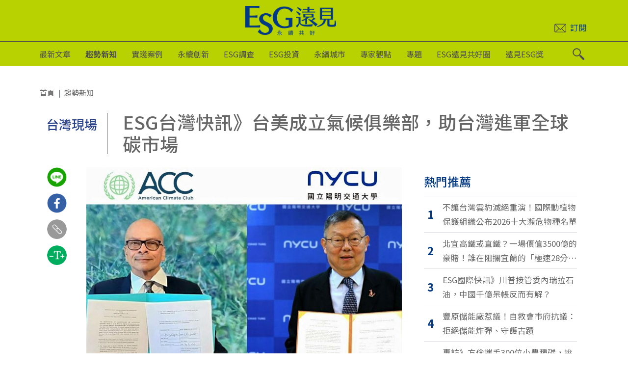

--- FILE ---
content_type: text/html; charset=UTF-8
request_url: https://esg.gvm.com.tw/article/40491
body_size: 128929
content:
<!doctype html><html lang="zh-TW" xmlns="https://www.w3.org/1999/xhtml" xmlns:og="https://ogp.me/ns#" xmlns:fb="http://www.facebook.com/2008/fbml" class="no-js"> <head> <meta charset="UTF-8"> <link href="//www.google-analytics.com" rel="dns-prefetch"> <link href="https://esg.gvm.com.tw/wp-content/themes/pangogo-esg-theme/src/imgs/favicon-gvm.ico" rel="shortcut icon"> <link href="https://esg.gvm.com.tw/wp-content/themes/pangogo-esg-theme/src/imgs/logo.png" rel="apple-touch-icon-precomposed"> <link rel="alternate" type="application/rss+xml" title="ESG遠見 &#8211; 永續共好" href="https://esg.gvm.com.tw/feed"/> <meta http-equiv="X-UA-Compatible" content="IE=edge,chrome=1"> <meta name="viewport" content="width=device-width, initial-scale=1.0"> <meta name='robots' content='index, follow, max-image-preview:large, max-snippet:-1, max-video-preview:-1'/>  <title>ESG台灣快訊》台美成立氣候俱樂部，助台灣進軍全球碳市場 | ESG遠見 - 永續共好</title> <link rel="canonical" href="https://esg.gvm.com.tw/article/40491"/> <meta property="og:locale" content="zh_TW"/> <meta property="og:type" content="article"/> <meta property="og:title" content="ESG台灣快訊》台美成立氣候俱樂部，助台灣進軍全球碳市場 | ESG遠見 - 永續共好"/> <meta property="og:description" content="▋台美成立氣候俱樂部，助台灣接軌國際碳議題 ▋碳費審議委員徵選中，碳費費率維持2024年Q1公布 ▋亞洲淨零排放共同體會議將登場，盼條條大路通「脫碳」 ▋台灣航空業唯一入選DJSI！華航引進SAF永續燃油模式 ▋永續風潮吹進古蹟！西門紅樓啟動碳盤查"/> <meta property="og:url" content="https://esg.gvm.com.tw/article/40491"/> <meta property="og:site_name" content="ESG遠見 - 永續共好"/> <meta property="article:published_time" content="2023-12-14T01:00:00+00:00"/> <meta property="article:modified_time" content="2023-12-15T08:36:44+00:00"/> <meta property="og:image" content="https://esg-images.gvm.com.tw/2023/12/40491-02.png"/> <meta property="og:image:width" content="800"/> <meta property="og:image:height" content="600"/> <meta property="og:image:type" content="image/png"/> <meta name="twitter:card" content="summary_large_image"/> <meta name="twitter:label1" content="Written by"/> <meta name="twitter:data1" content="易淳敏"/> <script type="application/ld+json" class="yoast-schema-graph">{"@context":"https://schema.org","@graph":[{"@type":"WebSite","@id":"https://esg.gvm.com.tw/#website","url":"https://esg.gvm.com.tw/","name":"ESG遠見 - 永續共好","description":"「ESG遠見」關注環境友善、社會公義、公司治理等ESG議題，揭開列入DJSI、MSCI ESG等永續指數成分股企業的轉型祕訣，以個案式報導來詳解實踐路徑，幫助業界搭上ESG的永續列車。「ESG遠見」自許成為永續轉型的關鍵動力，以網站平台、課程論壇與多元影音，深入解析ESG關鍵議題，與台灣社會一起邁向淨零未來！","potentialAction":[{"@type":"SearchAction","target":{"@type":"EntryPoint","urlTemplate":"https://esg.gvm.com.tw/?s={search_term_string}"},"query-input":"required name=search_term_string"}],"inLanguage":"zh-TW"},{"@type":"ImageObject","inLanguage":"zh-TW","@id":"https://esg.gvm.com.tw/article/40491#primaryimage","url":"https://esg-images.gvm.com.tw/2023/12/40491-02.png","contentUrl":"https://esg-images.gvm.com.tw/2023/12/40491-02.png","width":800,"height":600,"caption":"圖／陽明交大校長林奇宏校長（右）與美國氣候俱樂部主席Gary Clyne（左）簽署合作備忘錄，成立台美氣候俱樂部。陽明交大提供"},{"@type":"WebPage","@id":"https://esg.gvm.com.tw/article/40491#webpage","url":"https://esg.gvm.com.tw/article/40491","name":"ESG台灣快訊》台美成立氣候俱樂部，助台灣進軍全球碳市場 | ESG遠見 - 永續共好","isPartOf":{"@id":"https://esg.gvm.com.tw/#website"},"primaryImageOfPage":{"@id":"https://esg.gvm.com.tw/article/40491#primaryimage"},"datePublished":"2023-12-14T01:00:00+00:00","dateModified":"2023-12-15T08:36:44+00:00","author":{"@id":"https://esg.gvm.com.tw/#/schema/person/0ab58fa8940537a87c5f0120cd12c60c"},"breadcrumb":{"@id":"https://esg.gvm.com.tw/article/40491#breadcrumb"},"inLanguage":"zh-TW","potentialAction":[{"@type":"ReadAction","target":["https://esg.gvm.com.tw/article/40491"]}]},{"@type":"BreadcrumbList","@id":"https://esg.gvm.com.tw/article/40491#breadcrumb","itemListElement":[{"@type":"ListItem","position":1,"name":"Home","item":"https://esg.gvm.com.tw/"},{"@type":"ListItem","position":2,"name":"ESG台灣快訊》台美成立氣候俱樂部，助台灣進軍全球碳市場"}]},{"@type":"Person","@id":"https://esg.gvm.com.tw/#/schema/person/0ab58fa8940537a87c5f0120cd12c60c","name":"易淳敏","image":{"@type":"ImageObject","inLanguage":"zh-TW","@id":"https://esg.gvm.com.tw/#/schema/person/image/","url":"https://secure.gravatar.com/avatar/a614d60fa30f220b73514a8d4a015e8a?s=96&d=mm&r=g","contentUrl":"https://secure.gravatar.com/avatar/a614d60fa30f220b73514a8d4a015e8a?s=96&d=mm&r=g","caption":"易淳敏"},"description":"《ESG遠見》編輯","url":"https://esg.gvm.com.tw/author/155"}]}</script> <link rel='dns-prefetch' href='//s.w.org'/><title>ESG台灣快訊》台美成立氣候俱樂部，助台灣進軍全球碳市場 | 易淳敏 | ESG遠見</title><meta name="description" content="▋台美成立氣候俱樂部，助台灣接軌國際碳議題 ▋碳費審議委員徵選中，碳費費率維持2024年Q1公布 ▋亞洲淨零排放共同體會議將登場，盼條條大路通「脫碳」 ▋台灣航空業唯一入選DJSI！華航引進SAF永續燃油模式 ▋永續風潮吹進古蹟！西"/><link rel="canonical" href="https://esg.gvm.com.tw/article/40491"/><meta property="og:locale" content="zh_TW"/><meta property="og:title" content="ESG台灣快訊》台美成立氣候俱樂部，助台灣進軍全球碳市場 | 易淳敏 | ESG遠見"/><meta property="og:type" content="article"/><meta property="og:url" content="https://esg.gvm.com.tw/article/40491"/><meta property="og:site_name" content="ESG遠見 - 永續共好"/><meta property="og:description" content="▋台美成立氣候俱樂部，助台灣接軌國際碳議題 ▋碳費審議委員徵選中，碳費費率維持2024年Q1公布 ▋亞洲淨零排放共同體會議將登場，盼條條大路通「脫碳」 ▋台灣航空業唯一入選DJSI！華航引進SAF永續燃油模式 ▋永續風潮吹進古蹟！西"/><meta property="og:image" content="https://esg-images.gvm.com.tw/2023/12/40491-02-800x600.png"/><meta property="og:image" content="https://esg-images.gvm.com.tw/2022/04/favicon-1.jpg"/><script id="advads-ready"> window.advanced_ads_ready=function(e,a){a=a||"complete";var d=function(e){return"interactive"===a?"loading"!==e:"complete"===e};d(document.readyState)?e():document.addEventListener("readystatechange",(function(a){d(a.target.readyState)&&e()}),{once:"interactive"===a})},window.advanced_ads_ready_queue=window.advanced_ads_ready_queue||[]; </script> <link rel='stylesheet' id='wp-block-library-css' href='https://esg.gvm.com.tw/wp-includes/css/dist/block-library/style.min.css?ver=5.9.3' media='all'/><link rel='stylesheet' id='wc-blocks-vendors-style-css' href='https://esg.gvm.com.tw/wp-content/plugins/woocommerce/packages/woocommerce-blocks/build/wc-blocks-vendors-style.css?ver=7.2.2' media='all'/><link rel='stylesheet' id='wc-blocks-style-css' href='https://esg.gvm.com.tw/wp-content/plugins/woocommerce/packages/woocommerce-blocks/build/wc-blocks-style.css?ver=7.2.2' media='all'/><style id='global-styles-inline-css'>body{--wp--preset--color--black: #000000;--wp--preset--color--cyan-bluish-gray: #abb8c3;--wp--preset--color--white: #ffffff;--wp--preset--color--pale-pink: #f78da7;--wp--preset--color--vivid-red: #cf2e2e;--wp--preset--color--luminous-vivid-orange: #ff6900;--wp--preset--color--luminous-vivid-amber: #fcb900;--wp--preset--color--light-green-cyan: #7bdcb5;--wp--preset--color--vivid-green-cyan: #00d084;--wp--preset--color--pale-cyan-blue: #8ed1fc;--wp--preset--color--vivid-cyan-blue: #0693e3;--wp--preset--color--vivid-purple: #9b51e0;--wp--preset--gradient--vivid-cyan-blue-to-vivid-purple: linear-gradient(135deg,rgba(6,147,227,1) 0%,rgb(155,81,224) 100%);--wp--preset--gradient--light-green-cyan-to-vivid-green-cyan: linear-gradient(135deg,rgb(122,220,180) 0%,rgb(0,208,130) 100%);--wp--preset--gradient--luminous-vivid-amber-to-luminous-vivid-orange: linear-gradient(135deg,rgba(252,185,0,1) 0%,rgba(255,105,0,1) 100%);--wp--preset--gradient--luminous-vivid-orange-to-vivid-red: linear-gradient(135deg,rgba(255,105,0,1) 0%,rgb(207,46,46) 100%);--wp--preset--gradient--very-light-gray-to-cyan-bluish-gray: linear-gradient(135deg,rgb(238,238,238) 0%,rgb(169,184,195) 100%);--wp--preset--gradient--cool-to-warm-spectrum: linear-gradient(135deg,rgb(74,234,220) 0%,rgb(151,120,209) 20%,rgb(207,42,186) 40%,rgb(238,44,130) 60%,rgb(251,105,98) 80%,rgb(254,248,76) 100%);--wp--preset--gradient--blush-light-purple: linear-gradient(135deg,rgb(255,206,236) 0%,rgb(152,150,240) 100%);--wp--preset--gradient--blush-bordeaux: linear-gradient(135deg,rgb(254,205,165) 0%,rgb(254,45,45) 50%,rgb(107,0,62) 100%);--wp--preset--gradient--luminous-dusk: linear-gradient(135deg,rgb(255,203,112) 0%,rgb(199,81,192) 50%,rgb(65,88,208) 100%);--wp--preset--gradient--pale-ocean: linear-gradient(135deg,rgb(255,245,203) 0%,rgb(182,227,212) 50%,rgb(51,167,181) 100%);--wp--preset--gradient--electric-grass: linear-gradient(135deg,rgb(202,248,128) 0%,rgb(113,206,126) 100%);--wp--preset--gradient--midnight: linear-gradient(135deg,rgb(2,3,129) 0%,rgb(40,116,252) 100%);--wp--preset--duotone--dark-grayscale: url('#wp-duotone-dark-grayscale');--wp--preset--duotone--grayscale: url('#wp-duotone-grayscale');--wp--preset--duotone--purple-yellow: url('#wp-duotone-purple-yellow');--wp--preset--duotone--blue-red: url('#wp-duotone-blue-red');--wp--preset--duotone--midnight: url('#wp-duotone-midnight');--wp--preset--duotone--magenta-yellow: url('#wp-duotone-magenta-yellow');--wp--preset--duotone--purple-green: url('#wp-duotone-purple-green');--wp--preset--duotone--blue-orange: url('#wp-duotone-blue-orange');--wp--preset--font-size--small: 13px;--wp--preset--font-size--medium: 20px;--wp--preset--font-size--large: 36px;--wp--preset--font-size--x-large: 42px;}.has-black-color{color: var(--wp--preset--color--black) !important;}.has-cyan-bluish-gray-color{color: var(--wp--preset--color--cyan-bluish-gray) !important;}.has-white-color{color: var(--wp--preset--color--white) !important;}.has-pale-pink-color{color: var(--wp--preset--color--pale-pink) !important;}.has-vivid-red-color{color: var(--wp--preset--color--vivid-red) !important;}.has-luminous-vivid-orange-color{color: var(--wp--preset--color--luminous-vivid-orange) !important;}.has-luminous-vivid-amber-color{color: var(--wp--preset--color--luminous-vivid-amber) !important;}.has-light-green-cyan-color{color: var(--wp--preset--color--light-green-cyan) !important;}.has-vivid-green-cyan-color{color: var(--wp--preset--color--vivid-green-cyan) !important;}.has-pale-cyan-blue-color{color: var(--wp--preset--color--pale-cyan-blue) !important;}.has-vivid-cyan-blue-color{color: var(--wp--preset--color--vivid-cyan-blue) !important;}.has-vivid-purple-color{color: var(--wp--preset--color--vivid-purple) !important;}.has-black-background-color{background-color: var(--wp--preset--color--black) !important;}.has-cyan-bluish-gray-background-color{background-color: var(--wp--preset--color--cyan-bluish-gray) !important;}.has-white-background-color{background-color: var(--wp--preset--color--white) !important;}.has-pale-pink-background-color{background-color: var(--wp--preset--color--pale-pink) !important;}.has-vivid-red-background-color{background-color: var(--wp--preset--color--vivid-red) !important;}.has-luminous-vivid-orange-background-color{background-color: var(--wp--preset--color--luminous-vivid-orange) !important;}.has-luminous-vivid-amber-background-color{background-color: var(--wp--preset--color--luminous-vivid-amber) !important;}.has-light-green-cyan-background-color{background-color: var(--wp--preset--color--light-green-cyan) !important;}.has-vivid-green-cyan-background-color{background-color: var(--wp--preset--color--vivid-green-cyan) !important;}.has-pale-cyan-blue-background-color{background-color: var(--wp--preset--color--pale-cyan-blue) !important;}.has-vivid-cyan-blue-background-color{background-color: var(--wp--preset--color--vivid-cyan-blue) !important;}.has-vivid-purple-background-color{background-color: var(--wp--preset--color--vivid-purple) !important;}.has-black-border-color{border-color: var(--wp--preset--color--black) !important;}.has-cyan-bluish-gray-border-color{border-color: var(--wp--preset--color--cyan-bluish-gray) !important;}.has-white-border-color{border-color: var(--wp--preset--color--white) !important;}.has-pale-pink-border-color{border-color: var(--wp--preset--color--pale-pink) !important;}.has-vivid-red-border-color{border-color: var(--wp--preset--color--vivid-red) !important;}.has-luminous-vivid-orange-border-color{border-color: var(--wp--preset--color--luminous-vivid-orange) !important;}.has-luminous-vivid-amber-border-color{border-color: var(--wp--preset--color--luminous-vivid-amber) !important;}.has-light-green-cyan-border-color{border-color: var(--wp--preset--color--light-green-cyan) !important;}.has-vivid-green-cyan-border-color{border-color: var(--wp--preset--color--vivid-green-cyan) !important;}.has-pale-cyan-blue-border-color{border-color: var(--wp--preset--color--pale-cyan-blue) !important;}.has-vivid-cyan-blue-border-color{border-color: var(--wp--preset--color--vivid-cyan-blue) !important;}.has-vivid-purple-border-color{border-color: var(--wp--preset--color--vivid-purple) !important;}.has-vivid-cyan-blue-to-vivid-purple-gradient-background{background: var(--wp--preset--gradient--vivid-cyan-blue-to-vivid-purple) !important;}.has-light-green-cyan-to-vivid-green-cyan-gradient-background{background: var(--wp--preset--gradient--light-green-cyan-to-vivid-green-cyan) !important;}.has-luminous-vivid-amber-to-luminous-vivid-orange-gradient-background{background: var(--wp--preset--gradient--luminous-vivid-amber-to-luminous-vivid-orange) !important;}.has-luminous-vivid-orange-to-vivid-red-gradient-background{background: var(--wp--preset--gradient--luminous-vivid-orange-to-vivid-red) !important;}.has-very-light-gray-to-cyan-bluish-gray-gradient-background{background: var(--wp--preset--gradient--very-light-gray-to-cyan-bluish-gray) !important;}.has-cool-to-warm-spectrum-gradient-background{background: var(--wp--preset--gradient--cool-to-warm-spectrum) !important;}.has-blush-light-purple-gradient-background{background: var(--wp--preset--gradient--blush-light-purple) !important;}.has-blush-bordeaux-gradient-background{background: var(--wp--preset--gradient--blush-bordeaux) !important;}.has-luminous-dusk-gradient-background{background: var(--wp--preset--gradient--luminous-dusk) !important;}.has-pale-ocean-gradient-background{background: var(--wp--preset--gradient--pale-ocean) !important;}.has-electric-grass-gradient-background{background: var(--wp--preset--gradient--electric-grass) !important;}.has-midnight-gradient-background{background: var(--wp--preset--gradient--midnight) !important;}.has-small-font-size{font-size: var(--wp--preset--font-size--small) !important;}.has-medium-font-size{font-size: var(--wp--preset--font-size--medium) !important;}.has-large-font-size{font-size: var(--wp--preset--font-size--large) !important;}.has-x-large-font-size{font-size: var(--wp--preset--font-size--x-large) !important;}</style><link rel='stylesheet' id='bsearch-style-css' href='https://esg.gvm.com.tw/wp-content/plugins/better-search/includes/css/bsearch-styles.min.css?ver=3.1.0' media='all'/><link rel='stylesheet' id='woocommerce-layout-css' href='https://esg.gvm.com.tw/wp-content/plugins/woocommerce/assets/css/woocommerce-layout.css?ver=6.4.1' media='all'/><link rel='stylesheet' id='woocommerce-smallscreen-css' href='https://esg.gvm.com.tw/wp-content/plugins/woocommerce/assets/css/woocommerce-smallscreen.css?ver=6.4.1' media='only screen and (max-width: 768px)'/><link rel='stylesheet' id='woocommerce-general-css' href='https://esg.gvm.com.tw/wp-content/plugins/woocommerce/assets/css/woocommerce.css?ver=6.4.1' media='all'/><style id='woocommerce-inline-inline-css'>.woocommerce form .form-row .required { visibility: visible; }</style><link rel='stylesheet' id='single_styles-css' href='https://esg.gvm.com.tw/wp-content/themes/pangogo-esg-theme/dist/single.min.css?ver=1756101874' media='all'/><script src='https://esg.gvm.com.tw/wp-includes/js/jquery/jquery.min.js?ver=3.6.0' id='jquery-js'></script><script id='wave-post-view-js-extra'>var wave_post_view_public = {"ajax_url":"https:\/\/esg.gvm.com.tw\/wp-admin\/admin-ajax.php","pid":"40491"};</script><script src='https://esg.gvm.com.tw/wp-content/plugins/wave-post-view/public/js/wave-post-view-public.js?ver=1661775873' id='wave-post-view-js'></script><link rel="https://api.w.org/" href="https://esg.gvm.com.tw/wp-json/"/><link rel="alternate" type="application/json" href="https://esg.gvm.com.tw/wp-json/wp/v2/posts/40491"/><link rel="alternate" type="application/json+oembed" href="https://esg.gvm.com.tw/wp-json/oembed/1.0/embed?url=https%3A%2F%2Fesg.gvm.com.tw%2Farticle%2F40491"/><link rel="alternate" type="text/xml+oembed" href="https://esg.gvm.com.tw/wp-json/oembed/1.0/embed?url=https%3A%2F%2Fesg.gvm.com.tw%2Farticle%2F40491&#038;format=xml"/> <script src='https://www.google.com/recaptcha/api.js'></script> <script src='https://www.google.com/recaptcha/api.js'></script> <script type="application/ld+json">{"@context":"http:\/\/schema.org\/","@graph":[{"@context":"https:\/\/schema.org","@type":"SiteNavigationElement","@id":"#latest","name":"最新文章","url":"https:\/\/esg.gvm.com.tw\/latest"},{"@context":"https:\/\/schema.org","@type":"SiteNavigationElement","@id":"#trends","name":"趨勢新知","url":"https:\/\/esg.gvm.com.tw\/category\/trends"},{"@context":"https:\/\/schema.org","@type":"SiteNavigationElement","@id":"#world","name":"全球趨勢","url":"https:\/\/esg.gvm.com.tw\/category\/trends\/world"},{"@context":"https:\/\/schema.org","@type":"SiteNavigationElement","@id":"#taiwan","name":"台灣現場","url":"https:\/\/esg.gvm.com.tw\/category\/trends\/taiwan"},{"@context":"https:\/\/schema.org","@type":"SiteNavigationElement","@id":"#reports","name":"評等報告","url":"https:\/\/esg.gvm.com.tw\/category\/trends\/reports"},{"@context":"https:\/\/schema.org","@type":"SiteNavigationElement","@id":"#best_practices","name":"實踐案例","url":"https:\/\/esg.gvm.com.tw\/category\/best_practices"},{"@context":"https:\/\/schema.org","@type":"SiteNavigationElement","@id":"#business","name":"企業案例","url":"https:\/\/esg.gvm.com.tw\/category\/best_practices\/business"},{"@context":"https:\/\/schema.org","@type":"SiteNavigationElement","@id":"#universities","name":"學校永續案例","url":"https:\/\/esg.gvm.com.tw\/category\/best_practices\/universities"},{"@context":"https:\/\/schema.org","@type":"SiteNavigationElement","@id":"#innovation","name":"永續創新","url":"https:\/\/esg.gvm.com.tw\/category\/innovation"},{"@context":"https:\/\/schema.org","@type":"SiteNavigationElement","@id":"#strategy","name":"新策略","url":"https:\/\/esg.gvm.com.tw\/category\/innovation\/strategy"},{"@context":"https:\/\/schema.org","@type":"SiteNavigationElement","@id":"#economy","name":"新經濟","url":"https:\/\/esg.gvm.com.tw\/category\/innovation\/economy"},{"@context":"https:\/\/schema.org","@type":"SiteNavigationElement","@id":"#energy","name":"新能源","url":"https:\/\/esg.gvm.com.tw\/category\/innovation\/energy"},{"@context":"https:\/\/schema.org","@type":"SiteNavigationElement","@id":"#rankings","name":"ESG調查","url":"https:\/\/esg.gvm.com.tw\/category\/rankings"},{"@context":"https:\/\/schema.org","@type":"SiteNavigationElement","@id":"#csr_ranking","name":"CSR暨ESG歷屆報導","url":"https:\/\/esg.gvm.com.tw\/category\/rankings\/csr_ranking"},{"@context":"https:\/\/schema.org","@type":"SiteNavigationElement","@id":"#usr_ranking","name":"USR歷屆報導","url":"https:\/\/esg.gvm.com.tw\/category\/rankings\/usr_ranking"},{"@context":"https:\/\/schema.org","@type":"SiteNavigationElement","@id":"#surveys","name":"關鍵調查","url":"https:\/\/esg.gvm.com.tw\/category\/rankings\/surveys"},{"@context":"https:\/\/schema.org","@type":"SiteNavigationElement","@id":"#investments","name":"ESG投資","url":"https:\/\/esg.gvm.com.tw\/category\/investments"},{"@context":"https:\/\/schema.org","@type":"SiteNavigationElement","@id":"#investments-1","name":"投資洞察","url":"https:\/\/esg.gvm.com.tw\/category\/investments\/investments-1"},{"@context":"https:\/\/schema.org","@type":"SiteNavigationElement","@id":"#viewpoints","name":"達人專欄","url":"https:\/\/esg.gvm.com.tw\/category\/investments\/viewpoints"},{"@context":"https:\/\/schema.org","@type":"SiteNavigationElement","@id":"#investment_dashboard","name":"ESG風向球","url":"https:\/\/esg.gvm.com.tw\/category\/investments\/investment_dashboard"},{"@context":"https:\/\/schema.org","@type":"SiteNavigationElement","@id":"#cities","name":"永續城市","url":"https:\/\/esg.gvm.com.tw\/category\/cities"},{"@context":"https:\/\/schema.org","@type":"SiteNavigationElement","@id":"#sdgs_practices","name":"SDGs實踐","url":"https:\/\/esg.gvm.com.tw\/category\/cities\/sdgs_practices"},{"@context":"https:\/\/schema.org","@type":"SiteNavigationElement","@id":"#governance","name":"永續治理","url":"https:\/\/esg.gvm.com.tw\/category\/cities\/governance"},{"@context":"https:\/\/schema.org","@type":"SiteNavigationElement","@id":"#opinions","name":"專家觀點","url":"https:\/\/esg.gvm.com.tw\/category\/opinions"},{"@context":"https:\/\/schema.org","@type":"SiteNavigationElement","@id":"#contributor","name":"駐站領袖","url":"https:\/\/esg.gvm.com.tw\/contributor"},{"@context":"https:\/\/schema.org","@type":"SiteNavigationElement","@id":"#author","name":"永續作者","url":"https:\/\/esg.gvm.com.tw\/author"},{"@context":"https:\/\/schema.org","@type":"SiteNavigationElement","@id":"#topic","name":"專題","url":"https:\/\/esg.gvm.com.tw\/topic"},{"@context":"https:\/\/schema.org","@type":"SiteNavigationElement","@id":"#","name":"COP30重點解析","url":"https:\/\/esg.gvm.com.tw\/topic\/102398"},{"@context":"https:\/\/schema.org","@type":"SiteNavigationElement","@id":"#","name":"COP29精華回顧","url":"https:\/\/esg.gvm.com.tw\/topic\/73379"},{"@context":"https:\/\/schema.org","@type":"SiteNavigationElement","@id":"#","name":"全球ESG反挫!台灣逆風前行","url":"https:\/\/esg.gvm.com.tw\/topic\/100404"},{"@context":"https:\/\/schema.org","@type":"SiteNavigationElement","@id":"#","name":"ESG遠見共好圈","url":"https:\/\/esg.gvm.com.tw\/topic\/32647"},{"@context":"https:\/\/schema.org","@type":"SiteNavigationElement","@id":"#","name":"共好圈動態報導","url":"https:\/\/esg.gvm.com.tw\/topic\/32647"},{"@context":"https:\/\/schema.org","@type":"SiteNavigationElement","@id":"#","name":"認識共好圈","url":"https:\/\/event.gvm.com.tw\/2024GVESGA\/"},{"@context":"https:\/\/schema.org","@type":"SiteNavigationElement","@id":"#","name":"遠見ESG獎","url":"https:\/\/csr.gvm.com.tw\/2025\/finallist.html"},{"@context":"https:\/\/schema.org","@type":"SiteNavigationElement","@id":"#","name":"2026 遠見ESG企業永續獎","url":"https:\/\/event.gvm.com.tw\/esg\/"},{"@context":"https:\/\/schema.org","@type":"SiteNavigationElement","@id":"#","name":"2026 遠見USR大學社會責任獎","url":"https:\/\/event.gvm.com.tw\/usr\/"},{"@context":"https:\/\/schema.org","@type":"SiteNavigationElement","@id":"#","name":"2026 遠見ESG醫療永續獎","url":"https:\/\/event.gvm.com.tw\/esg-healthcare\/"},{"@context":"https:\/\/schema.org","@type":"SiteNavigationElement","@id":"#","name":"歷屆榜單","url":"https:\/\/event.gvm.com.tw\/esg\/award.html?v=1"}]}</script><script type="application/ld+json">[{"@context":"http:\/\/schema.org\/","@type":"WebSite","name":"ESG遠見","alternateName":["ESG遠見 - 永續共好"],"url":"https:\/\/esg.gvm.com.tw","image":"https:\/\/esg.gvm.com.tw\/wp-content\/themes\/pangogo-esg-theme\/src\/imgs\/logo_bgg.png","potentialAction":{"@type":"SearchAction","target":"https:\/\/esg.gvm.com.tw?s={search_term_string}","query-input":"required name=search_term_string"}},{"@context":"http:\/\/schema.org","@type":"Organization","name":"ESG遠見","url":"https:\/\/esg.gvm.com.tw","logo":"https:\/\/esg.gvm.com.tw\/wp-content\/themes\/pangogo-esg-theme\/src\/imgs\/logo_bgg.png","alternateName":["ESG遠見 - 永續共好"],"contactPoint":{"@type":"ContactPoint","telephone":"+886-2-2662-0012","contactType":"customer service","sameAs":["https:\/\/www.facebook.com\/gv.monthly","https:\/\/www.instagram.com\/gvmonthly\/","https:\/\/www.youtube.com\/user\/gvm2517","https:\/\/line.me\/R\/ti\/p\/%40ddt1032m","https:\/\/play.google.com\/store\/apps\/details?id=tw.com.gvm.daily","https:\/\/apps.apple.com\/tw\/app\/yuan-jian-mei-ri-bao\/id860448462?l=zh"]}}]</script><script type="application/ld+json">{"@context":"http:\/\/schema.org\/","@type":"NewsArticle","mainEntityOfPage":[{"@type":"WebPage","@id":"https:\/\/esg.gvm.com.tw\/article\/40491"}],"headline":"ESG台灣快訊》台美成立氣候俱樂部，助台灣進軍全球碳市場","image":{"@type":"ImageObject","url":"https:\/\/esg-images.gvm.com.tw\/2023\/12\/40491-02-800x600.png"},"datePublished":"2023-12-14T01:00:00+08:00","dateModified":"2023-12-15T08:36:44+08:00","author":{"@type":"Person","name":"易淳敏"},"publisher":{"@type":"Organization","name":"ESG遠見","url":"https:\/\/esg.gvm.com.tw","logo":{"@type":"ImageObject","url":"https:\/\/esg.gvm.com.tw\/wp-content\/themes\/pangogo-esg-theme\/src\/imgs\/logo_bgg.png","width":222,"height":72}},"description":"▋台美成立氣候俱樂部，助台灣接軌國際碳議題 \n▋碳費審議委員徵選中，碳費費率維持2024年Q1公布 \n▋亞洲淨零排放共同體會議將登場，盼條條大路通「脫碳」 \n▋台灣航空業唯一入選DJSI！華航引進SAF永續燃油模式 \n▋永續風潮吹進古蹟！西門紅樓啟動碳盤查","url":"https:\/\/esg.gvm.com.tw\/article\/40491","thumbnailUrl":"https:\/\/esg-images.gvm.com.tw\/2023\/12\/40491-02-800x600.png","dateCreated":"2023-12-14T01:00:00+08:00","articleSection":"台灣現場","creator":"ESG遠見","articleBody":"台美成立氣候俱樂部，助台灣接軌國際碳議題 \n\n\n第28屆聯合國氣候變遷大會（COP28）於13日落幕，陽明交通大學即宣布與美國氣候俱樂部（ACC）共同成立台美氣候俱樂部（American Taiwan Climate Club）並簽署合作備忘錄。未來，台美雙方將在氣候與碳權教育推廣、國際串連、碳項目投資、碳顧問服務、政策研究與建言智庫等五大範疇展開合作，雙方將致力發展與國際接軌的碳標準。 \n\n\n美國氣候俱樂部是註冊在美國德州的跨國國際組織，組織成員及合作伙伴來自政府機構、創新減碳技術商、碳品質監控及碳資產化技術服務商、碳融資基金等組織，主要是推動氣候教育、倡議碳相關議題，在全球能源和氣候安全議題上扮演要角。 \n\n\n陽明交大校長林奇宏表示，將結合17項永續發展目標（SDGs）作為學校發展路徑，讓陽明交大成為全球高科技產業研發與創新基地。這項合作為台灣打開一扇門，陽明交大金融科技創新研究學院籌備處執行長詹婷怡期盼，助台灣推動碳權結合國際貿易，為台灣在全球碳市場取得一席之地。 \n\n\n★台灣第一個ESG與USR永續整合平台，加入ESG遠見共好圈★\n\n\n碳費審議委員徵選中，碳費費率維持2024年Q1公布 \n\n\n台灣在2023年初三讀通過《氣候變遷因應法》，正式將氣候治理納入法規。隨著碳權交易所成立、環保署升格為環境部，環境部也陸續優先擬定氣候法下12項子法。環境部長薛富盛強調，目前12項子法部分已公告，未完成的草案必定會在年底前預告，提供各界參考。 \n\n\n針對外界關注的碳費價格與徵收機制，先前環境部已宣布延後至2025年企業開始繳納碳費，也就是明（2024）年一整年的碳排放將列入計算。今年12月1日，環境部發布「碳費費率審議會設置要點」，明定碳費費率審議委員會的組成及運作方式。 \n\n\n日前，環境部長薛富盛受訪時提及，「碳費收費辦法」「公告碳費收費對象」等，預計2023年底提出草案，而最終收費辦法會交由碳費審議委員會決定。目前正由各界推薦委員人選，預計2024年初會確定委員名單，預計第1季前按行政程序召開審議會、決定碳費收費方式。 \n\n\n環境部提醒，台灣碳定價制度剛起步，更要小心避免衝擊。國際關注的歐盟碳邊境調整機制（CBAM剛試行，2026年才正式徵收碳稅，未來台灣預計2年就碳費議題檢討一次，眾多細節仍有待討論釐清。 \n\n\n圖／環境部部長薛富盛。取自薛富盛臉書\n\n\n延伸閱讀：環境部新政上路，國內7項碳抵換專案成本、效益各如何？\n\n\n亞洲淨零排放共同體會議將登場，盼條條大路通「脫碳」 \n\n\n「亞洲・淨零排放共同體」領袖會議12月18日將配合日本東協特別領袖會議在東京召開，屆時除了緬甸以外的9個東南亞國家協會（ASEAN）成員國、澳洲、日本共11國將參與。 \n\n\n朝日新聞報導，隨著歐洲以區域為主推動脫碳法規，日本首相岸田文雄在2022年1月倡議「亞洲・淨零排放共同體」（AZEC，Asia Zero Emissions Community）構想，希望志同道合的亞洲國家能一起邁向脫碳化。 \n\n\n綜合日媒報導，領袖會議當天預計發布聯合聲明，將明載亞洲國家推動脫碳的基本原則，也就是需「根據各國狀況，建立多樣且現實的路線」。此外，聯合聲明內容也傳將強調多元能源來源與技術的重要性、轉型所需的總體投資勢在必行，並陳述在兼顧經濟成長和能源安全保障下，如何實現能源轉型。 \n\n\n台灣航空業唯一入選DJSI！華航引進SAF永續燃油模式 \n\n\n2023年道瓊永續指數（DJSI）評選結果出爐，中華航空連續8年入選新興市場成分股，是台灣唯一獲選的航空公司，名列全球航空業第二高分。為何華航能夠蟬聯8年，成為國籍航空永續領頭羊？ \n\n\nDJSI是全球投資機構重要的參考指標，評鑑涵蓋環境、社會、公司治理等永續發展表現，並選出各產業績效前10%的企業。今年共61間家航空公司參與評選，華航在廢棄物管理、節水策略、乘客安全、永續行銷與品牌認知等題組中拿下滿分，連同生物多樣、人才吸引留任等共十項，取得航空業最高分。 \n\n\n不僅如此，華航今年率台灣業者之先，加入國際知名油商與區塊鏈平台建立的永續航空燃油計畫，首度引進企業採購永續航空燃油（SAF）合作模式，提供可追蹤、驗證的減碳報告，逐步推行客貨航班使用SAF，減碳績效成長15倍。同時，華航首創機上試行廢棄物分類回收，逐步拓展至長程航線。 \n\n\n圖／華航表示，今年率台灣業者之先，首度引進企業採購永續航空燃油（SAF）合作模式。unsplash by Fasyah Halim\n\n\n延伸閱讀：歐盟機場起飛航班需用永續航空燃料，2050年達70％\n\n\n永續風潮吹進古蹟！西門紅樓啟動碳盤查 \n\n\n不只工商業追求節能減碳，歷史古蹟也加入碳盤查行列。1908年落成的西門紅樓，已有115年歷史，適逢西門紅樓「生日」，營運單位除了推出特展、發行場館刊物「西哈誌XI-HUB」創刊號，也啟動碳盤查以利後續規劃減碳路徑，引領古蹟邁向永續。 \n\n\n西門紅樓位於台北市萬華區西門町，建於日治時期，由八角樓與十字樓組成。台灣戰後將西門紅樓列為台北市定古蹟，歷經戲院倒閉、祝融肆虐、時代更迭與地方興衰，如今在台北市文化基金會營運下發展為展演、市集及文創空間。 \n\n\n近年，永續發展勢在必行，西門紅樓也無法置身事外，台北市文化基金會城西營運部總監李志勇說明，在環境保護方面，2024年將與生活品質文教基金會合作進行碳盤查、逐步規劃減碳步驟。從古蹟的管理維護、展覽空間的設備、採購及資源管理甚至到水資源，都將融入永續概念，期許古蹟也能貢獻文化與社會影響力。 \n\n\n圖／西門紅樓歷史已延續115年，營運單位在2023年生日慶推出特展。取自紅樓臉書\n\n\n★現在就訂閱《ESG遠見》電子報，掌握更多永續轉型秘笈★","keywords":["永續燃料","碳盤查","碳費","航空"]}</script> <noscript><style>.woocommerce-product-gallery{ opacity: 1 !important; }</style></noscript> <script async src="https://securepubads.g.doubleclick.net/tag/js/gpt.js"></script><script> window.googletag = window.googletag || {cmd: []}; googletag.cmd.push(function() { googletag.defineSlot('/10596128/ESG_desktop_topic/ESG_desktop_topic_bottom', [[1, 2], [970, 250], [1, 1]], 'div-gpt-ad-1655804257486-0').addService(googletag.pubads()); googletag.pubads().enableSingleRequest(); googletag.enableServices(); });</script><script async src="https://securepubads.g.doubleclick.net/tag/js/gpt.js"></script> <script> window.googletag = window.googletag || {cmd: []}; googletag.cmd.push(function() { googletag.defineSlot('/10596128/ESG_mobile_category/ESG_mobile_category_top', [[1, 1], [300, 250], 'fluid'], 'div-gpt-ad-1650887112456-0').addService(googletag.pubads()); googletag.pubads().enableSingleRequest(); googletag.pubads().collapseEmptyDivs(); googletag.enableServices(); }); </script><script async src="https://securepubads.g.doubleclick.net/tag/js/gpt.js"></script> <script> window.googletag = window.googletag || {cmd: []}; googletag.cmd.push(function() { googletag.defineSlot('/10596128/ESG_desktop_category/ESG_desktop_category_bottom', [[970, 250], 'fluid', [1, 1]], 'div-gpt-ad-1650880855866-0').addService(googletag.pubads()); googletag.pubads().enableSingleRequest(); googletag.pubads().collapseEmptyDivs(); googletag.enableServices(); }); </script><script async src="https://securepubads.g.doubleclick.net/tag/js/gpt.js"></script> <script> window.googletag = window.googletag || {cmd: []}; googletag.cmd.push(function() { googletag.defineSlot('/10596128/ESG_desktop_hompage/ESG_desktop_hompage_top', [[1, 1], 'fluid', [1, 2], [970, 250]], 'div-gpt-ad-1650876311049-0').addService(googletag.pubads()); googletag.pubads().enableSingleRequest(); googletag.pubads().collapseEmptyDivs(); googletag.enableServices(); }); </script><script async src="https://securepubads.g.doubleclick.net/tag/js/gpt.js"></script> <script> window.googletag = window.googletag || {cmd: []}; googletag.cmd.push(function() { googletag.defineSlot('/10596128/ESG_desktop_hompage/ESG_desktop_hompage_mid-1', [[1, 1], [970, 250], 'fluid'], 'div-gpt-ad-1650876526941-0').addService(googletag.pubads()); googletag.pubads().enableSingleRequest(); googletag.pubads().collapseEmptyDivs(); googletag.enableServices(); }); </script><script async src="https://securepubads.g.doubleclick.net/tag/js/gpt.js"></script> <script> window.googletag = window.googletag || {cmd: []}; googletag.cmd.push(function() { googletag.defineSlot('/10596128/ESG_desktop_article/ESG_desktop_article_rightmpu-1', [[300, 250], 'fluid'], 'div-gpt-ad-1650880212193-0').addService(googletag.pubads()); googletag.pubads().enableSingleRequest(); googletag.pubads().collapseEmptyDivs(); googletag.enableServices(); }); </script><script async src="https://securepubads.g.doubleclick.net/tag/js/gpt.js"></script><script> window.googletag = window.googletag || {cmd: []}; googletag.cmd.push(function() { googletag.defineSlot('/10596128/ESG_desktop_topic/ESG_desktop_topic_LOGO', [[300, 250], 'fluid'], 'div-gpt-ad-1660905449957-0').addService(googletag.pubads()); googletag.pubads().enableSingleRequest(); googletag.enableServices(); });</script><script async src="https://securepubads.g.doubleclick.net/tag/js/gpt.js"></script> <script> window.googletag = window.googletag || {cmd: []}; googletag.cmd.push(function() { googletag.defineSlot('/10596128/ESG_desktop_category/ESG_desktop_category_righthpu', [[300, 600], [300, 250], 'fluid'], 'div-gpt-ad-1650881185480-0').addService(googletag.pubads()); googletag.pubads().enableSingleRequest(); googletag.pubads().collapseEmptyDivs(); googletag.enableServices(); }); </script><script async src="https://securepubads.g.doubleclick.net/tag/js/gpt.js"></script> <script> window.googletag = window.googletag || {cmd: []}; googletag.cmd.push(function() { googletag.defineSlot('/10596128/ESG_desktop_category/ESG_desktop_category_rightmpu-2', ['fluid', [300, 250]], 'div-gpt-ad-1650881034785-0').addService(googletag.pubads()); googletag.pubads().enableSingleRequest(); googletag.pubads().collapseEmptyDivs(); googletag.enableServices(); }); </script><script async src="https://securepubads.g.doubleclick.net/tag/js/gpt.js"></script> <script> window.googletag = window.googletag || {cmd: []}; googletag.cmd.push(function() { googletag.defineSlot('/10596128/ESG_desktop_article/ESG_desktop_article_righthpu', [[300, 600], 'fluid', [300, 250]], 'div-gpt-ad-1650879812513-0').addService(googletag.pubads()); googletag.pubads().enableSingleRequest(); googletag.pubads().collapseEmptyDivs(); googletag.enableServices(); }); </script><script async src="https://securepubads.g.doubleclick.net/tag/js/gpt.js"></script> <script> window.googletag = window.googletag || {cmd: []}; googletag.cmd.push(function() { googletag.defineSlot('/10596128/ESG_desktop_category/ESG_desktop_category_righthpu', [[300, 600], [300, 250], 'fluid'], 'div-gpt-ad-1650881185480-0').addService(googletag.pubads()); googletag.pubads().enableSingleRequest(); googletag.pubads().collapseEmptyDivs(); googletag.enableServices(); }); </script><script async src="https://securepubads.g.doubleclick.net/tag/js/gpt.js"></script> <script> window.googletag = window.googletag || {cmd: []}; googletag.cmd.push(function() { googletag.defineSlot('/10596128/ESG_mobile_category/ESG_mobile_category_mpu-0', [[300, 600], [300, 250], 'fluid'], 'div-gpt-ad-1650887007445-0').addService(googletag.pubads()); googletag.pubads().enableSingleRequest(); googletag.pubads().collapseEmptyDivs(); googletag.enableServices(); }); </script><script async src="https://securepubads.g.doubleclick.net/tag/js/gpt.js"></script> <script> window.googletag = window.googletag || {cmd: []}; googletag.cmd.push(function() { googletag.defineSlot('/10596128/ESG_desktop_article/ESG_desktop_article_top', [[970, 250], 'fluid', [1, 2], [1, 1]], 'div-gpt-ad-1650880300464-0').addService(googletag.pubads()); googletag.pubads().enableSingleRequest(); googletag.pubads().collapseEmptyDivs(); googletag.enableServices(); }); </script><script async src="https://securepubads.g.doubleclick.net/tag/js/gpt.js"></script> <script> window.googletag = window.googletag || {cmd: []}; googletag.cmd.push(function() { googletag.defineSlot('/10596128/ESG_mobile_hompage/ESG_mobile_hompage_top', [[1, 1], [300, 250], 'fluid'], 'div-gpt-ad-1650887310380-0').addService(googletag.pubads()); googletag.pubads().enableSingleRequest(); googletag.pubads().collapseEmptyDivs(); googletag.enableServices(); }); </script><script async src="https://securepubads.g.doubleclick.net/tag/js/gpt.js"></script> <script> window.googletag = window.googletag || {cmd: []}; googletag.cmd.push(function() { googletag.defineSlot('/10596128/ESG_desktop_category/ESG_desktop_category_top', [[1, 1], 'fluid', [970, 250], [1, 2]], 'div-gpt-ad-1650881224770-0').addService(googletag.pubads()); googletag.pubads().enableSingleRequest(); googletag.pubads().collapseEmptyDivs(); googletag.enableServices(); }); </script><script async src="https://securepubads.g.doubleclick.net/tag/js/gpt.js"></script> <script> window.googletag = window.googletag || {cmd: []}; googletag.cmd.push(function() { googletag.defineSlot('/10596128/ESG_desktop_hompage/ESG_desktop_hompage_mid-3', [[970, 250], [1, 1], 'fluid'], 'div-gpt-ad-1650874393097-0').addService(googletag.pubads()); googletag.pubads().enableSingleRequest(); googletag.pubads().collapseEmptyDivs(); googletag.enableServices(); }); </script><script async src="https://securepubads.g.doubleclick.net/tag/js/gpt.js"></script> <script> window.googletag = window.googletag || {cmd: []}; googletag.cmd.push(function() { googletag.defineSlot('/10596128/ESG_desktop_article/ESG_desktop_article_bottom', [[970, 250], [1, 1], 'fluid'], 'div-gpt-ad-1650880108838-0').addService(googletag.pubads()); googletag.pubads().enableSingleRequest(); googletag.pubads().collapseEmptyDivs(); googletag.enableServices(); }); </script><script async src="https://securepubads.g.doubleclick.net/tag/js/gpt.js"></script><script> window.googletag = window.googletag || {cmd: []}; googletag.cmd.push(function() { googletag.defineSlot('/10596128/ESG_desktop_article/ESG_desktop_inarticle_1', [[300, 250], 'fluid'], 'div-gpt-ad-1672294323747-0').addService(googletag.pubads()); googletag.pubads().enableSingleRequest(); googletag.enableServices(); });</script><script async src="https://securepubads.g.doubleclick.net/tag/js/gpt.js"></script> <script> window.googletag = window.googletag || {cmd: []}; googletag.cmd.push(function() { googletag.defineSlot('/10596128/ESG_desktop_article/ESG_desktop_article_rightmpu-2', [[300, 250], 'fluid'], 'div-gpt-ad-1650880254043-0').addService(googletag.pubads()); googletag.pubads().enableSingleRequest(); googletag.pubads().collapseEmptyDivs(); googletag.enableServices(); }); </script><script async src="https://securepubads.g.doubleclick.net/tag/js/gpt.js"></script> <script> window.googletag = window.googletag || {cmd: []}; googletag.cmd.push(function() { googletag.defineSlot('/10596128/ESG_desktop_category/ESG_desktop_category_rightmpu-1', ['fluid', [300, 250]], 'div-gpt-ad-1650881152019-0').addService(googletag.pubads()); googletag.pubads().enableSingleRequest(); googletag.pubads().collapseEmptyDivs(); googletag.enableServices(); }); </script><script async src="https://securepubads.g.doubleclick.net/tag/js/gpt.js"></script> <script> window.googletag = window.googletag || {cmd: []}; googletag.cmd.push(function() { googletag.defineSlot('/10596128/ESG_desktop_category/ESG_desktop_category_top', [[1, 1], 'fluid', [970, 250], [1, 2]], 'div-gpt-ad-1650881224770-0').addService(googletag.pubads()); googletag.pubads().enableSingleRequest(); googletag.pubads().collapseEmptyDivs(); googletag.enableServices(); }); </script><script async src="https://securepubads.g.doubleclick.net/tag/js/gpt.js"></script> <script> window.googletag = window.googletag || {cmd: []}; googletag.cmd.push(function() { googletag.defineSlot('/10596128/ESG_desktop_category/ESG_desktop_category_bottom', [[970, 250], 'fluid', [1, 1]], 'div-gpt-ad-1650880855866-0').addService(googletag.pubads()); googletag.pubads().enableSingleRequest(); googletag.pubads().collapseEmptyDivs(); googletag.enableServices(); }); </script><script async src="https://securepubads.g.doubleclick.net/tag/js/gpt.js"></script> <script> window.googletag = window.googletag || {cmd: []}; googletag.cmd.push(function() { googletag.defineSlot('/10596128/ESG_desktop_hompage/ESG_desktop_hompage_mid-2', ['fluid', [1, 1], [970, 250]], 'div-gpt-ad-1650879570473-0').addService(googletag.pubads()); googletag.pubads().enableSingleRequest(); googletag.pubads().collapseEmptyDivs(); googletag.enableServices(); }); </script><script async src="https://securepubads.g.doubleclick.net/tag/js/gpt.js"></script><script> window.googletag = window.googletag || {cmd: []}; googletag.cmd.push(function() { googletag.defineSlot('/10596128/ESG_desktop_topic/ESG_desktop_topic_righthpu', [[300, 250], [300, 600], 'fluid'], 'div-gpt-ad-1655804193363-0').addService(googletag.pubads()); googletag.pubads().enableSingleRequest(); googletag.enableServices(); });</script><script async src="https://securepubads.g.doubleclick.net/tag/js/gpt.js"></script> <script> window.googletag = window.googletag || {cmd: []}; googletag.cmd.push(function() { googletag.defineSlot('/10596128/ESG_desktop_hompage/ESG_desktop_hompage_mpu', [[300, 250], 'fluid'], 'div-gpt-ad-1650876438517-0').addService(googletag.pubads()); googletag.pubads().enableSingleRequest(); googletag.pubads().collapseEmptyDivs(); googletag.enableServices(); }); </script><link rel="dns-prefetch" href="//esg.gvm.com.tw"><link rel="dns-prefetch" href="//imgs.gvm.com.tw"><link rel="dns-prefetch" href="//esg-images.gvm.com.tw"><script> (function (w, d, s, l, i) { w[l] = w[l] || []; w[l].push({ 'gtm.start': new Date().getTime(), event: 'gtm.js' }); var f = d.getElementsByTagName(s)[0], j = d.createElement(s), dl = l != 'dataLayer' ? '&l=' + l : ''; j.async = true; j.src = 'https://www.googletagmanager.com/gtm.js?id=' + i + dl; f.parentNode.insertBefore(j, f); })(window, document, 'script', 'dataLayer', 'GTM-5TFCZSW');</script><script>(function(w,d,s,l,i){w[l]=w[l]||[];w[l].push({'gtm.start':new Date().getTime(),event:'gtm.js'});var f=d.getElementsByTagName(s)[0],j=d.createElement(s),dl=l!='dataLayer'?'&l='+l:'';j.async=true;j.src='https://www.googletagmanager.com/gtm.js?id='+i+dl;f.parentNode.insertBefore(j,f);})(window,document,'script','dataLayer','GTM-NBBXF3TJ');</script><meta property="article:author" content="https://www.facebook.com/gv.monthly/"/><meta property="fb:admins" content="100000684692823"/><meta property="fb:app_id" content="413943985309773"/><meta property="article" content="https://www.facebook.com/gv.monthly/"/><meta property="fb:pages" content="286487218798"/> <meta name="author" content="遠見天下文化出版股份有限公司"/><meta name="copyright" content="遠見天下文化出版股份有限公司"/><meta name="google-site-verification" content="PRszxB4tksLKzQihPwUYbS8IPJI_vzQASjXZoX-m6Qw"/><script type="application/javascript">(function(w,d,p,c){var r='ptag',o='script',s=function(u){var a=d.createElement(o),m=d.getElementsByTagName(o)[0];a.async=1;a.src=u;m.parentNode.insertBefore(a,m);};w[r]=w[r]||function(){(w[r].q = w[r].q || []).push(arguments)};s(p);s(c);})(window, document, '//tag.adbro.me/tags/ptag.js', '//tag.adbro.me/configs/r6yikdwz.js');ptag('config', 'dfp.view', '%%VIEW_URL_UNESC%%');ptag('config', 'dfp.click', '%%CLICK_URL_UNESC%%');</script> </head> <body class="post-template-default single single-post postid-40491 single-format-standard bgg theme-pan-bootstrap woocommerce-no-js esg"> <svg xmlns="http://www.w3.org/2000/svg" viewBox="0 0 0 0" width="0" height="0" focusable="false" role="none" style="visibility: hidden; position: absolute; left: -9999px; overflow: hidden;" ><defs><filter id="wp-duotone-dark-grayscale"><feColorMatrix color-interpolation-filters="sRGB" type="matrix" values=" .299 .587 .114 0 0 .299 .587 .114 0 0 .299 .587 .114 0 0 .299 .587 .114 0 0 "/><feComponentTransfer color-interpolation-filters="sRGB" ><feFuncR type="table" tableValues="0 0.49803921568627"/><feFuncG type="table" tableValues="0 0.49803921568627"/><feFuncB type="table" tableValues="0 0.49803921568627"/><feFuncA type="table" tableValues="1 1"/></feComponentTransfer><feComposite in2="SourceGraphic" operator="in"/></filter></defs></svg><svg xmlns="http://www.w3.org/2000/svg" viewBox="0 0 0 0" width="0" height="0" focusable="false" role="none" style="visibility: hidden; position: absolute; left: -9999px; overflow: hidden;" ><defs><filter id="wp-duotone-grayscale"><feColorMatrix color-interpolation-filters="sRGB" type="matrix" values=" .299 .587 .114 0 0 .299 .587 .114 0 0 .299 .587 .114 0 0 .299 .587 .114 0 0 "/><feComponentTransfer color-interpolation-filters="sRGB" ><feFuncR type="table" tableValues="0 1"/><feFuncG type="table" tableValues="0 1"/><feFuncB type="table" tableValues="0 1"/><feFuncA type="table" tableValues="1 1"/></feComponentTransfer><feComposite in2="SourceGraphic" operator="in"/></filter></defs></svg><svg xmlns="http://www.w3.org/2000/svg" viewBox="0 0 0 0" width="0" height="0" focusable="false" role="none" style="visibility: hidden; position: absolute; left: -9999px; overflow: hidden;" ><defs><filter id="wp-duotone-purple-yellow"><feColorMatrix color-interpolation-filters="sRGB" type="matrix" values=" .299 .587 .114 0 0 .299 .587 .114 0 0 .299 .587 .114 0 0 .299 .587 .114 0 0 "/><feComponentTransfer color-interpolation-filters="sRGB" ><feFuncR type="table" tableValues="0.54901960784314 0.98823529411765"/><feFuncG type="table" tableValues="0 1"/><feFuncB type="table" tableValues="0.71764705882353 0.25490196078431"/><feFuncA type="table" tableValues="1 1"/></feComponentTransfer><feComposite in2="SourceGraphic" operator="in"/></filter></defs></svg><svg xmlns="http://www.w3.org/2000/svg" viewBox="0 0 0 0" width="0" height="0" focusable="false" role="none" style="visibility: hidden; position: absolute; left: -9999px; overflow: hidden;" ><defs><filter id="wp-duotone-blue-red"><feColorMatrix color-interpolation-filters="sRGB" type="matrix" values=" .299 .587 .114 0 0 .299 .587 .114 0 0 .299 .587 .114 0 0 .299 .587 .114 0 0 "/><feComponentTransfer color-interpolation-filters="sRGB" ><feFuncR type="table" tableValues="0 1"/><feFuncG type="table" tableValues="0 0.27843137254902"/><feFuncB type="table" tableValues="0.5921568627451 0.27843137254902"/><feFuncA type="table" tableValues="1 1"/></feComponentTransfer><feComposite in2="SourceGraphic" operator="in"/></filter></defs></svg><svg xmlns="http://www.w3.org/2000/svg" viewBox="0 0 0 0" width="0" height="0" focusable="false" role="none" style="visibility: hidden; position: absolute; left: -9999px; overflow: hidden;" ><defs><filter id="wp-duotone-midnight"><feColorMatrix color-interpolation-filters="sRGB" type="matrix" values=" .299 .587 .114 0 0 .299 .587 .114 0 0 .299 .587 .114 0 0 .299 .587 .114 0 0 "/><feComponentTransfer color-interpolation-filters="sRGB" ><feFuncR type="table" tableValues="0 0"/><feFuncG type="table" tableValues="0 0.64705882352941"/><feFuncB type="table" tableValues="0 1"/><feFuncA type="table" tableValues="1 1"/></feComponentTransfer><feComposite in2="SourceGraphic" operator="in"/></filter></defs></svg><svg xmlns="http://www.w3.org/2000/svg" viewBox="0 0 0 0" width="0" height="0" focusable="false" role="none" style="visibility: hidden; position: absolute; left: -9999px; overflow: hidden;" ><defs><filter id="wp-duotone-magenta-yellow"><feColorMatrix color-interpolation-filters="sRGB" type="matrix" values=" .299 .587 .114 0 0 .299 .587 .114 0 0 .299 .587 .114 0 0 .299 .587 .114 0 0 "/><feComponentTransfer color-interpolation-filters="sRGB" ><feFuncR type="table" tableValues="0.78039215686275 1"/><feFuncG type="table" tableValues="0 0.94901960784314"/><feFuncB type="table" tableValues="0.35294117647059 0.47058823529412"/><feFuncA type="table" tableValues="1 1"/></feComponentTransfer><feComposite in2="SourceGraphic" operator="in"/></filter></defs></svg><svg xmlns="http://www.w3.org/2000/svg" viewBox="0 0 0 0" width="0" height="0" focusable="false" role="none" style="visibility: hidden; position: absolute; left: -9999px; overflow: hidden;" ><defs><filter id="wp-duotone-purple-green"><feColorMatrix color-interpolation-filters="sRGB" type="matrix" values=" .299 .587 .114 0 0 .299 .587 .114 0 0 .299 .587 .114 0 0 .299 .587 .114 0 0 "/><feComponentTransfer color-interpolation-filters="sRGB" ><feFuncR type="table" tableValues="0.65098039215686 0.40392156862745"/><feFuncG type="table" tableValues="0 1"/><feFuncB type="table" tableValues="0.44705882352941 0.4"/><feFuncA type="table" tableValues="1 1"/></feComponentTransfer><feComposite in2="SourceGraphic" operator="in"/></filter></defs></svg><svg xmlns="http://www.w3.org/2000/svg" viewBox="0 0 0 0" width="0" height="0" focusable="false" role="none" style="visibility: hidden; position: absolute; left: -9999px; overflow: hidden;" ><defs><filter id="wp-duotone-blue-orange"><feColorMatrix color-interpolation-filters="sRGB" type="matrix" values=" .299 .587 .114 0 0 .299 .587 .114 0 0 .299 .587 .114 0 0 .299 .587 .114 0 0 "/><feComponentTransfer color-interpolation-filters="sRGB" ><feFuncR type="table" tableValues="0.098039215686275 1"/><feFuncG type="table" tableValues="0 0.66274509803922"/><feFuncB type="table" tableValues="0.84705882352941 0.41960784313725"/><feFuncA type="table" tableValues="1 1"/></feComponentTransfer><feComposite in2="SourceGraphic" operator="in"/></filter></defs></svg><noscript><iframe src="https://www.googletagmanager.com/ns.html?id=GTM-5TFCZSW" height="0" width="0" style="display:none;visibility:hidden"></iframe></noscript><noscript><iframe src="https://www.googletagmanager.com/ns.html?id=GTM-NBBXF3TJ" height="0" width="0" style="display:none;visibility:hidden"></iframe></noscript>   <section> <div class="container-fw ad-container article_top"> <div class="row g-0"> <div class="text-center ads_inner d-none d-lg-block" style="overflow:auto; margin: 0 auto;"> <div class="advads-article_top" id="advads-2009475005"> <div id='div-gpt-ad-1650880300464-0' style='min-width: 970px; min-height: 2px;'> <script> googletag.cmd.push(function() { googletag.display('div-gpt-ad-1650880300464-0'); }); </script> </div></div> </div> </div> </div> </section> <header class="ie_warning" style="position: fixed;"> 您正使用的 IE 舊版瀏覽器於2022年6月正式終止服務，本站所提供的線上服務需要較新版本的瀏覽器才能使用，建議您更換至 MS Edge、Google Chrome 或其他新版瀏覽器，謝謝。 </header> <header class="ie_warning"> 您正使用的 IE 舊版瀏覽器於2022年6月正式終止服務，本站所提供的線上服務需要較新版本的瀏覽器才能使用，建議您更換至 MS Edge、Google Chrome 或其他新版瀏覽器，謝謝。 </header>  <header class="header main-header clear"> <div class="container px-0 py-0"> <div class="d-flex navbar-expand-lg">  <div class="pc_logo_wrap d-none me-auto d-lg-flex navbar-brand order-2 order-lg-1 mx-0 py-0 align-items-center w-100"> <a class="pc top d-noned-lg-inline-block navbar-brand align-items-center" href="https://esg.gvm.com.tw" data-wpel-link="internal"> <img class="logo" src="https://esg.gvm.com.tw/wp-content/themes/pangogo-esg-theme/src/imgs/logo_bgg.png" alt="ESG遠見 - 永續共好"/> </a> </div>  <div class="links_wrap mb-3 me-2 me-lg-0 d-lg-flex d-none order-3 order-lg-3 pt-xl-1 align-items-end"> <span class="btn_goto_subs"> <i class="icon-mail"></i> <span class="txt_goto_subs ps-2">訂閱</span> </span> </div> </div> </div>  <div class="offcanvas offcanvas-start" tabindex="-1" id="main_offcanvas" aria-labelledby="main_offcanvas_label"> <div class="offcanvas-header"> <h5 class="offcanvas-title" id="main_offcanvas_label">&nbsp;</h5> <button type="button" class="btn-close text-reset" data-bs-dismiss="offcanvas" aria-label="Close"></button> </div> <div class="offcanvas-body p-0"> <ul class="fold_custom_nav navbar-nav text-center"> <li id="menu-item-186" class="menu-item menu-item-type-post_type menu-item-object-page menu-item-186 nav-item"><a href="https://esg.gvm.com.tw/latest" class="link-dark" itemprop="url" data-wpel-link="internal">最新文章</a></li><li id="menu-item-187" class="menu-item menu-item-type-taxonomy menu-item-object-category current-post-ancestor current-menu-parent current-post-parent menu-item-has-children dropdown active menu-item-187 nav-item"><a href="https://esg.gvm.com.tw/category/trends" aria-haspopup="true" aria-expanded="false" class="dropdown-toggle link-dark" id="menu-item-dropdown-187" itemprop="url" data-wpel-link="internal">趨勢新知</a><span class="menu_toggler"></span><ul class="submenu" aria-labelledby="menu-item-dropdown-187"> <li id="menu-item-188" class="menu-item menu-item-type-taxonomy menu-item-object-category menu-item-188 nav-item"><a href="https://esg.gvm.com.tw/category/trends/world" class="link-dark" itemprop="url" data-wpel-link="internal">全球趨勢</a></li> <li id="menu-item-189" class="menu-item menu-item-type-taxonomy menu-item-object-category current-post-ancestor current-menu-parent current-post-parent active menu-item-189 nav-item"><a href="https://esg.gvm.com.tw/category/trends/taiwan" class="link-dark" itemprop="url" data-wpel-link="internal">台灣現場</a></li> <li id="menu-item-190" class="menu-item menu-item-type-taxonomy menu-item-object-category menu-item-190 nav-item"><a href="https://esg.gvm.com.tw/category/trends/reports" class="link-dark" itemprop="url" data-wpel-link="internal">評等報告</a></li></ul></li><li id="menu-item-200" class="menu-item menu-item-type-taxonomy menu-item-object-category menu-item-has-children dropdown menu-item-200 nav-item"><a href="https://esg.gvm.com.tw/category/best_practices" aria-haspopup="true" aria-expanded="false" class="dropdown-toggle link-dark" id="menu-item-dropdown-200" itemprop="url" data-wpel-link="internal">實踐案例</a><span class="menu_toggler"></span><ul class="submenu" aria-labelledby="menu-item-dropdown-200"> <li id="menu-item-201" class="menu-item menu-item-type-taxonomy menu-item-object-category menu-item-201 nav-item"><a href="https://esg.gvm.com.tw/category/best_practices/business" class="link-dark" itemprop="url" data-wpel-link="internal">企業案例</a></li> <li id="menu-item-202" class="menu-item menu-item-type-taxonomy menu-item-object-category menu-item-202 nav-item"><a href="https://esg.gvm.com.tw/category/best_practices/universities" class="link-dark" itemprop="url" data-wpel-link="internal">學校永續案例</a></li></ul></li><li id="menu-item-195" class="menu-item menu-item-type-taxonomy menu-item-object-category menu-item-has-children dropdown menu-item-195 nav-item"><a href="https://esg.gvm.com.tw/category/innovation" aria-haspopup="true" aria-expanded="false" class="dropdown-toggle link-dark" id="menu-item-dropdown-195" itemprop="url" data-wpel-link="internal">永續創新</a><span class="menu_toggler"></span><ul class="submenu" aria-labelledby="menu-item-dropdown-195"> <li id="menu-item-196" class="menu-item menu-item-type-taxonomy menu-item-object-category menu-item-196 nav-item"><a href="https://esg.gvm.com.tw/category/innovation/strategy" class="link-dark" itemprop="url" data-wpel-link="internal">新策略</a></li> <li id="menu-item-197" class="menu-item menu-item-type-taxonomy menu-item-object-category menu-item-197 nav-item"><a href="https://esg.gvm.com.tw/category/innovation/economy" class="link-dark" itemprop="url" data-wpel-link="internal">新經濟</a></li> <li id="menu-item-198" class="menu-item menu-item-type-taxonomy menu-item-object-category menu-item-198 nav-item"><a href="https://esg.gvm.com.tw/category/innovation/energy" class="link-dark" itemprop="url" data-wpel-link="internal">新能源</a></li></ul></li><li id="menu-item-203" class="menu-item menu-item-type-taxonomy menu-item-object-category menu-item-has-children dropdown menu-item-203 nav-item"><a href="https://esg.gvm.com.tw/category/rankings" aria-haspopup="true" aria-expanded="false" class="dropdown-toggle link-dark" id="menu-item-dropdown-203" itemprop="url" data-wpel-link="internal">ESG調查</a><span class="menu_toggler"></span><ul class="submenu" aria-labelledby="menu-item-dropdown-203"> <li id="menu-item-3549" class="menu-item menu-item-type-taxonomy menu-item-object-category menu-item-3549 nav-item"><a href="https://esg.gvm.com.tw/category/rankings/csr_ranking" class="link-dark" itemprop="url" data-wpel-link="internal">CSR暨ESG歷屆報導</a></li> <li id="menu-item-3547" class="menu-item menu-item-type-taxonomy menu-item-object-category menu-item-3547 nav-item"><a href="https://esg.gvm.com.tw/category/rankings/usr_ranking" class="link-dark" itemprop="url" data-wpel-link="internal">USR歷屆報導</a></li> <li id="menu-item-204" class="menu-item menu-item-type-taxonomy menu-item-object-category menu-item-204 nav-item"><a href="https://esg.gvm.com.tw/category/rankings/surveys" class="link-dark" itemprop="url" data-wpel-link="internal">關鍵調查</a></li></ul></li><li id="menu-item-205" class="menu-item menu-item-type-taxonomy menu-item-object-category menu-item-has-children dropdown menu-item-205 nav-item"><a href="https://esg.gvm.com.tw/category/investments" aria-haspopup="true" aria-expanded="false" class="dropdown-toggle link-dark" id="menu-item-dropdown-205" itemprop="url" data-wpel-link="internal">ESG投資</a><span class="menu_toggler"></span><ul class="submenu" aria-labelledby="menu-item-dropdown-205"> <li id="menu-item-207" class="menu-item menu-item-type-taxonomy menu-item-object-category menu-item-207 nav-item"><a href="https://esg.gvm.com.tw/category/investments/investments-1" class="link-dark" itemprop="url" data-wpel-link="internal">投資洞察</a></li> <li id="menu-item-11731" class="menu-item menu-item-type-taxonomy menu-item-object-category menu-item-11731 nav-item"><a href="https://esg.gvm.com.tw/category/investments/viewpoints" class="link-dark" itemprop="url" data-wpel-link="internal">達人專欄</a></li> <li id="menu-item-11730" class="menu-item menu-item-type-taxonomy menu-item-object-category menu-item-11730 nav-item"><a href="https://esg.gvm.com.tw/category/investments/investment_dashboard" class="link-dark" itemprop="url" data-wpel-link="internal">ESG風向球</a></li></ul></li><li id="menu-item-191" class="menu-item menu-item-type-taxonomy menu-item-object-category menu-item-has-children dropdown menu-item-191 nav-item"><a href="https://esg.gvm.com.tw/category/cities" aria-haspopup="true" aria-expanded="false" class="dropdown-toggle link-dark" id="menu-item-dropdown-191" itemprop="url" data-wpel-link="internal">永續城市</a><span class="menu_toggler"></span><ul class="submenu" aria-labelledby="menu-item-dropdown-191"> <li id="menu-item-192" class="menu-item menu-item-type-taxonomy menu-item-object-category menu-item-192 nav-item"><a href="https://esg.gvm.com.tw/category/cities/sdgs_practices" class="link-dark" itemprop="url" data-wpel-link="internal">SDGs實踐</a></li> <li id="menu-item-193" class="menu-item menu-item-type-taxonomy menu-item-object-category menu-item-193 nav-item"><a href="https://esg.gvm.com.tw/category/cities/governance" class="link-dark" itemprop="url" data-wpel-link="internal">永續治理</a></li></ul></li><li id="menu-item-4763" class="menu-item menu-item-type-taxonomy menu-item-object-category menu-item-has-children dropdown menu-item-4763 nav-item"><a href="https://esg.gvm.com.tw/category/opinions" aria-haspopup="true" aria-expanded="false" class="dropdown-toggle link-dark" id="menu-item-dropdown-4763" itemprop="url" data-wpel-link="internal">專家觀點</a><span class="menu_toggler"></span><ul class="submenu" aria-labelledby="menu-item-dropdown-4763"> <li id="menu-item-7272" class="menu-item menu-item-type-post_type menu-item-object-page menu-item-7272 nav-item"><a href="https://esg.gvm.com.tw/contributor" class="link-dark" itemprop="url" data-wpel-link="internal">駐站領袖</a></li> <li id="menu-item-7273" class="menu-item menu-item-type-post_type menu-item-object-page menu-item-7273 nav-item"><a href="https://esg.gvm.com.tw/author" class="link-dark" itemprop="url" data-wpel-link="internal">永續作者</a></li></ul></li><li id="menu-item-12097" class="menu-item menu-item-type-post_type menu-item-object-page menu-item-has-children dropdown menu-item-12097 nav-item"><a href="https://esg.gvm.com.tw/topic" aria-haspopup="true" aria-expanded="false" class="dropdown-toggle link-dark" id="menu-item-dropdown-12097" itemprop="url" data-wpel-link="internal">專題</a><span class="menu_toggler"></span><ul class="submenu" aria-labelledby="menu-item-dropdown-12097"> <li id="menu-item-74161" class="menu-item menu-item-type-custom menu-item-object-custom menu-item-74161 nav-item"><a href="https://esg.gvm.com.tw/topic/102398" class="link-dark" itemprop="url" data-wpel-link="internal">COP30重點解析</a></li> <li id="menu-item-39126" class="menu-item menu-item-type-custom menu-item-object-custom menu-item-39126 nav-item"><a href="https://esg.gvm.com.tw/topic/73379" class="link-dark" itemprop="url" data-wpel-link="internal">COP29精華回顧</a></li> <li id="menu-item-46257" class="menu-item menu-item-type-custom menu-item-object-custom menu-item-46257 nav-item"><a href="https://esg.gvm.com.tw/topic/100404" class="link-dark" itemprop="url" data-wpel-link="internal">全球ESG反挫!台灣逆風前行</a></li></ul></li><li id="menu-item-28146" class="menu-item menu-item-type-custom menu-item-object-custom menu-item-has-children dropdown menu-item-28146 nav-item"><a target="_blank" rel="noopener noreferrer" href="https://esg.gvm.com.tw/topic/32647" aria-haspopup="true" aria-expanded="false" class="dropdown-toggle link-dark" id="menu-item-dropdown-28146" itemprop="url" data-wpel-link="internal">ESG遠見共好圈</a><span class="menu_toggler"></span><ul class="submenu" aria-labelledby="menu-item-dropdown-28146"> <li id="menu-item-32280" class="menu-item menu-item-type-custom menu-item-object-custom menu-item-32280 nav-item"><a target="_blank" rel="noopener noreferrer" href="https://esg.gvm.com.tw/topic/32647" class="link-dark" itemprop="url" data-wpel-link="internal">共好圈動態報導</a></li> <li id="menu-item-42254" class="menu-item menu-item-type-custom menu-item-object-custom menu-item-42254 nav-item"><a href="https://event.gvm.com.tw/2024GVESGA/" class="link-dark" itemprop="url" data-wpel-link="external" rel="nofollow external noopener noreferrer">認識共好圈</a></li></ul></li><li id="menu-item-23238" class="menu-item menu-item-type-custom menu-item-object-custom menu-item-has-children dropdown menu-item-23238 nav-item"><a target="_blank" rel="noopener noreferrer nofollow external" href="https://csr.gvm.com.tw/2025/finallist.html" aria-haspopup="true" aria-expanded="false" class="dropdown-toggle link-dark" id="menu-item-dropdown-23238" itemprop="url" data-wpel-link="external">遠見ESG獎</a><span class="menu_toggler"></span><ul class="submenu" aria-labelledby="menu-item-dropdown-23238"> <li id="menu-item-25987" class="menu-item menu-item-type-custom menu-item-object-custom menu-item-25987 nav-item"><a target="_blank" rel="noopener noreferrer nofollow external" href="https://event.gvm.com.tw/esg/" class="link-dark" itemprop="url" data-wpel-link="external">2026 遠見ESG企業永續獎</a></li> <li id="menu-item-23676" class="menu-item menu-item-type-custom menu-item-object-custom menu-item-23676 nav-item"><a target="_blank" rel="noopener noreferrer nofollow external" href="https://event.gvm.com.tw/usr/" class="link-dark" itemprop="url" data-wpel-link="external">2026 遠見USR大學社會責任獎</a></li> <li id="menu-item-105574" class="menu-item menu-item-type-custom menu-item-object-custom menu-item-105574 nav-item"><a href="https://event.gvm.com.tw/esg-healthcare/" class="link-dark" itemprop="url" data-wpel-link="external" rel="nofollow external noopener noreferrer">2026 遠見ESG醫療永續獎</a></li> <li id="menu-item-23678" class="menu-item menu-item-type-custom menu-item-object-custom menu-item-23678 nav-item"><a target="_blank" rel="noopener noreferrer nofollow external" href="https://event.gvm.com.tw/esg/award.html?v=1" class="link-dark" itemprop="url" data-wpel-link="external">歷屆榜單</a></li></ul></li> </ul> </div> </div>  <div class="offcanvas offcanvas-top" tabindex="-1" id="search_offcanvas" aria-labelledby="search_offcanvas_label"> <div class="offcanvas-header"> <h5 class="offcanvas-title" id="search_offcanvas_label">&nbsp;</h5> <button type="button" class="btn-close text-reset" data-bs-dismiss="offcanvas" aria-label="Close"></button> </div> <div class="offcanvas-body p-0"> <form role="search" class="search_form header container d-flex justify-content-center requires-validation" method="get" action="https://esg.gvm.com.tw" novalidate> <div class="position-relative mb-0" style="max-width: 100%"> <div class="input-group mb-3"> <input type="search" name="s" class="form-control shadow-none rounded-0" placeholder="輸入關鍵字" aria-label="輸入關鍵字" aria-describedby="btn-search" required> <button type="submit" id="btn-search" class="btn btn-info text-white rounded-0">搜尋</button> </div> <div class="search_keywords_wrap mt-0 d-flex justify-content-left flex-wrap"> <a href="https://esg.gvm.com.tw?s=COP30" class="btn btn-outline-info text-dark rounded-0 m-2" data-wpel-link="internal"> COP30 </a> <a href="https://esg.gvm.com.tw?s=CBAM" class="btn btn-outline-info text-dark rounded-0 m-2" data-wpel-link="internal"> CBAM </a> <a href="https://esg.gvm.com.tw?s=固態電池" class="btn btn-outline-info text-dark rounded-0 m-2" data-wpel-link="internal"> 固態電池 </a> <a href="https://esg.gvm.com.tw?s=永續報告" class="btn btn-outline-info text-dark rounded-0 m-2" data-wpel-link="internal"> 永續報告 </a> <a href="https://esg.gvm.com.tw?s=碳權" class="btn btn-outline-info text-dark rounded-0 m-2" data-wpel-link="internal"> 碳權 </a> </div> </div> </form> </div> </div> <div class="sticky_trigger"></div> <nav id="main_navbar" class="navbar navbar-expand-lg navbar-light">  <div class="stk_menu container px-0"> <button class="btn btn-offcanvas" type="button" data-bs-toggle="offcanvas" data-bs-target="#main_offcanvas" aria-controls="main_offcanvas"> <span class="navbar-toggler-icon"></span> </button> <a class="pc d-none me-auto d-md-flex navbar-brand mr-auto mx-0 py-0 align-items-center" href="https://esg.gvm.com.tw" data-wpel-link="internal"> <img class="logo" src="https://esg.gvm.com.tw/wp-content/themes/pangogo-esg-theme/src/imgs/logo_bgg.png" alt="ESG遠見 - 永續共好"/> </a> <span class="btn_goto_subs px-4" style="min-width:80px; color:#888888;"> <i class="icon-mail"></i> <span class="txt_goto_subs ps-1">訂閱</span> </span> <span class="pc search-toggle search_btn"></span> </div> <div class="nml_menu container px-0">  <button class="mobile navbar-toggler order-1 order-lg-1 d-flex d-lg-none align-items-center collapsed" type="button" data-bs-toggle="collapse" data-bs-target="#navbar_mobile_content" aria-controls="navbar_mobile_content" aria-expanded="false" aria-label="Toggle navigation"> <span class="navbar-toggler-icon"></span> </button>  <a class="mobile d-lg-none navbar-brand order-2 order-md-1 mx-0 py-0 d-flex align-items-center" href="https://esg.gvm.com.tw" data-wpel-link="internal"> <img class="logo" src="https://esg.gvm.com.tw/wp-content/themes/pangogo-esg-theme/src/imgs/logo_bgg.png" alt="ESG遠見 - 永續共好"/> </a>  <div class="mobile d-lg-none menu_wrap collapse order-4 order-lg-2" id="navbar_mobile_content"> <ul class="mobile_main_menu fold_custom_nav navbar-nav me-auto text-center"> <li class="menu-item menu-item-type-post_type menu-item-object-page menu-item-186 nav-item"><a href="https://esg.gvm.com.tw/latest" class="link-dark" itemprop="url" data-wpel-link="internal">最新文章</a></li><li class="menu-item menu-item-type-taxonomy menu-item-object-category current-post-ancestor current-menu-parent current-post-parent menu-item-has-children dropdown active menu-item-187 nav-item"><a href="https://esg.gvm.com.tw/category/trends" aria-haspopup="true" aria-expanded="false" class="dropdown-toggle link-dark" id="menu-item-dropdown-187" itemprop="url" data-wpel-link="internal">趨勢新知</a><span class="menu_toggler"></span><ul class="submenu" aria-labelledby="menu-item-dropdown-187"> <li class="menu-item menu-item-type-taxonomy menu-item-object-category menu-item-188 nav-item"><a href="https://esg.gvm.com.tw/category/trends/world" class="link-dark" itemprop="url" data-wpel-link="internal">全球趨勢</a></li> <li class="menu-item menu-item-type-taxonomy menu-item-object-category current-post-ancestor current-menu-parent current-post-parent active menu-item-189 nav-item"><a href="https://esg.gvm.com.tw/category/trends/taiwan" class="link-dark" itemprop="url" data-wpel-link="internal">台灣現場</a></li> <li class="menu-item menu-item-type-taxonomy menu-item-object-category menu-item-190 nav-item"><a href="https://esg.gvm.com.tw/category/trends/reports" class="link-dark" itemprop="url" data-wpel-link="internal">評等報告</a></li></ul></li><li class="menu-item menu-item-type-taxonomy menu-item-object-category menu-item-has-children dropdown menu-item-200 nav-item"><a href="https://esg.gvm.com.tw/category/best_practices" aria-haspopup="true" aria-expanded="false" class="dropdown-toggle link-dark" id="menu-item-dropdown-200" itemprop="url" data-wpel-link="internal">實踐案例</a><span class="menu_toggler"></span><ul class="submenu" aria-labelledby="menu-item-dropdown-200"> <li class="menu-item menu-item-type-taxonomy menu-item-object-category menu-item-201 nav-item"><a href="https://esg.gvm.com.tw/category/best_practices/business" class="link-dark" itemprop="url" data-wpel-link="internal">企業案例</a></li> <li class="menu-item menu-item-type-taxonomy menu-item-object-category menu-item-202 nav-item"><a href="https://esg.gvm.com.tw/category/best_practices/universities" class="link-dark" itemprop="url" data-wpel-link="internal">學校永續案例</a></li></ul></li><li class="menu-item menu-item-type-taxonomy menu-item-object-category menu-item-has-children dropdown menu-item-195 nav-item"><a href="https://esg.gvm.com.tw/category/innovation" aria-haspopup="true" aria-expanded="false" class="dropdown-toggle link-dark" id="menu-item-dropdown-195" itemprop="url" data-wpel-link="internal">永續創新</a><span class="menu_toggler"></span><ul class="submenu" aria-labelledby="menu-item-dropdown-195"> <li class="menu-item menu-item-type-taxonomy menu-item-object-category menu-item-196 nav-item"><a href="https://esg.gvm.com.tw/category/innovation/strategy" class="link-dark" itemprop="url" data-wpel-link="internal">新策略</a></li> <li class="menu-item menu-item-type-taxonomy menu-item-object-category menu-item-197 nav-item"><a href="https://esg.gvm.com.tw/category/innovation/economy" class="link-dark" itemprop="url" data-wpel-link="internal">新經濟</a></li> <li class="menu-item menu-item-type-taxonomy menu-item-object-category menu-item-198 nav-item"><a href="https://esg.gvm.com.tw/category/innovation/energy" class="link-dark" itemprop="url" data-wpel-link="internal">新能源</a></li></ul></li><li class="menu-item menu-item-type-taxonomy menu-item-object-category menu-item-has-children dropdown menu-item-203 nav-item"><a href="https://esg.gvm.com.tw/category/rankings" aria-haspopup="true" aria-expanded="false" class="dropdown-toggle link-dark" id="menu-item-dropdown-203" itemprop="url" data-wpel-link="internal">ESG調查</a><span class="menu_toggler"></span><ul class="submenu" aria-labelledby="menu-item-dropdown-203"> <li class="menu-item menu-item-type-taxonomy menu-item-object-category menu-item-3549 nav-item"><a href="https://esg.gvm.com.tw/category/rankings/csr_ranking" class="link-dark" itemprop="url" data-wpel-link="internal">CSR暨ESG歷屆報導</a></li> <li class="menu-item menu-item-type-taxonomy menu-item-object-category menu-item-3547 nav-item"><a href="https://esg.gvm.com.tw/category/rankings/usr_ranking" class="link-dark" itemprop="url" data-wpel-link="internal">USR歷屆報導</a></li> <li class="menu-item menu-item-type-taxonomy menu-item-object-category menu-item-204 nav-item"><a href="https://esg.gvm.com.tw/category/rankings/surveys" class="link-dark" itemprop="url" data-wpel-link="internal">關鍵調查</a></li></ul></li><li class="menu-item menu-item-type-taxonomy menu-item-object-category menu-item-has-children dropdown menu-item-205 nav-item"><a href="https://esg.gvm.com.tw/category/investments" aria-haspopup="true" aria-expanded="false" class="dropdown-toggle link-dark" id="menu-item-dropdown-205" itemprop="url" data-wpel-link="internal">ESG投資</a><span class="menu_toggler"></span><ul class="submenu" aria-labelledby="menu-item-dropdown-205"> <li class="menu-item menu-item-type-taxonomy menu-item-object-category menu-item-207 nav-item"><a href="https://esg.gvm.com.tw/category/investments/investments-1" class="link-dark" itemprop="url" data-wpel-link="internal">投資洞察</a></li> <li class="menu-item menu-item-type-taxonomy menu-item-object-category menu-item-11731 nav-item"><a href="https://esg.gvm.com.tw/category/investments/viewpoints" class="link-dark" itemprop="url" data-wpel-link="internal">達人專欄</a></li> <li class="menu-item menu-item-type-taxonomy menu-item-object-category menu-item-11730 nav-item"><a href="https://esg.gvm.com.tw/category/investments/investment_dashboard" class="link-dark" itemprop="url" data-wpel-link="internal">ESG風向球</a></li></ul></li><li class="menu-item menu-item-type-taxonomy menu-item-object-category menu-item-has-children dropdown menu-item-191 nav-item"><a href="https://esg.gvm.com.tw/category/cities" aria-haspopup="true" aria-expanded="false" class="dropdown-toggle link-dark" id="menu-item-dropdown-191" itemprop="url" data-wpel-link="internal">永續城市</a><span class="menu_toggler"></span><ul class="submenu" aria-labelledby="menu-item-dropdown-191"> <li class="menu-item menu-item-type-taxonomy menu-item-object-category menu-item-192 nav-item"><a href="https://esg.gvm.com.tw/category/cities/sdgs_practices" class="link-dark" itemprop="url" data-wpel-link="internal">SDGs實踐</a></li> <li class="menu-item menu-item-type-taxonomy menu-item-object-category menu-item-193 nav-item"><a href="https://esg.gvm.com.tw/category/cities/governance" class="link-dark" itemprop="url" data-wpel-link="internal">永續治理</a></li></ul></li><li class="menu-item menu-item-type-taxonomy menu-item-object-category menu-item-has-children dropdown menu-item-4763 nav-item"><a href="https://esg.gvm.com.tw/category/opinions" aria-haspopup="true" aria-expanded="false" class="dropdown-toggle link-dark" id="menu-item-dropdown-4763" itemprop="url" data-wpel-link="internal">專家觀點</a><span class="menu_toggler"></span><ul class="submenu" aria-labelledby="menu-item-dropdown-4763"> <li class="menu-item menu-item-type-post_type menu-item-object-page menu-item-7272 nav-item"><a href="https://esg.gvm.com.tw/contributor" class="link-dark" itemprop="url" data-wpel-link="internal">駐站領袖</a></li> <li class="menu-item menu-item-type-post_type menu-item-object-page menu-item-7273 nav-item"><a href="https://esg.gvm.com.tw/author" class="link-dark" itemprop="url" data-wpel-link="internal">永續作者</a></li></ul></li><li class="menu-item menu-item-type-post_type menu-item-object-page menu-item-has-children dropdown menu-item-12097 nav-item"><a href="https://esg.gvm.com.tw/topic" aria-haspopup="true" aria-expanded="false" class="dropdown-toggle link-dark" id="menu-item-dropdown-12097" itemprop="url" data-wpel-link="internal">專題</a><span class="menu_toggler"></span><ul class="submenu" aria-labelledby="menu-item-dropdown-12097"> <li class="menu-item menu-item-type-custom menu-item-object-custom menu-item-74161 nav-item"><a href="https://esg.gvm.com.tw/topic/102398" class="link-dark" itemprop="url" data-wpel-link="internal">COP30重點解析</a></li> <li class="menu-item menu-item-type-custom menu-item-object-custom menu-item-39126 nav-item"><a href="https://esg.gvm.com.tw/topic/73379" class="link-dark" itemprop="url" data-wpel-link="internal">COP29精華回顧</a></li> <li class="menu-item menu-item-type-custom menu-item-object-custom menu-item-46257 nav-item"><a href="https://esg.gvm.com.tw/topic/100404" class="link-dark" itemprop="url" data-wpel-link="internal">全球ESG反挫!台灣逆風前行</a></li></ul></li><li class="menu-item menu-item-type-custom menu-item-object-custom menu-item-has-children dropdown menu-item-28146 nav-item"><a target="_blank" rel="noopener noreferrer" href="https://esg.gvm.com.tw/topic/32647" aria-haspopup="true" aria-expanded="false" class="dropdown-toggle link-dark" id="menu-item-dropdown-28146" itemprop="url" data-wpel-link="internal">ESG遠見共好圈</a><span class="menu_toggler"></span><ul class="submenu" aria-labelledby="menu-item-dropdown-28146"> <li class="menu-item menu-item-type-custom menu-item-object-custom menu-item-32280 nav-item"><a target="_blank" rel="noopener noreferrer" href="https://esg.gvm.com.tw/topic/32647" class="link-dark" itemprop="url" data-wpel-link="internal">共好圈動態報導</a></li> <li class="menu-item menu-item-type-custom menu-item-object-custom menu-item-42254 nav-item"><a href="https://event.gvm.com.tw/2024GVESGA/" class="link-dark" itemprop="url" data-wpel-link="external" rel="nofollow external noopener noreferrer">認識共好圈</a></li></ul></li><li class="menu-item menu-item-type-custom menu-item-object-custom menu-item-has-children dropdown menu-item-23238 nav-item"><a target="_blank" rel="noopener noreferrer nofollow external" href="https://csr.gvm.com.tw/2025/finallist.html" aria-haspopup="true" aria-expanded="false" class="dropdown-toggle link-dark" id="menu-item-dropdown-23238" itemprop="url" data-wpel-link="external">遠見ESG獎</a><span class="menu_toggler"></span><ul class="submenu" aria-labelledby="menu-item-dropdown-23238"> <li class="menu-item menu-item-type-custom menu-item-object-custom menu-item-25987 nav-item"><a target="_blank" rel="noopener noreferrer nofollow external" href="https://event.gvm.com.tw/esg/" class="link-dark" itemprop="url" data-wpel-link="external">2026 遠見ESG企業永續獎</a></li> <li class="menu-item menu-item-type-custom menu-item-object-custom menu-item-23676 nav-item"><a target="_blank" rel="noopener noreferrer nofollow external" href="https://event.gvm.com.tw/usr/" class="link-dark" itemprop="url" data-wpel-link="external">2026 遠見USR大學社會責任獎</a></li> <li class="menu-item menu-item-type-custom menu-item-object-custom menu-item-105574 nav-item"><a href="https://event.gvm.com.tw/esg-healthcare/" class="link-dark" itemprop="url" data-wpel-link="external" rel="nofollow external noopener noreferrer">2026 遠見ESG醫療永續獎</a></li> <li class="menu-item menu-item-type-custom menu-item-object-custom menu-item-23678 nav-item"><a target="_blank" rel="noopener noreferrer nofollow external" href="https://event.gvm.com.tw/esg/award.html?v=1" class="link-dark" itemprop="url" data-wpel-link="external">歷屆榜單</a></li></ul></li> <div class="text-center" style="border-top: 1px solid #a0a0a0;"> <span class="mobile btn_goto_subs mt-4" style="min-width: auto;"> <i class="icon-mail"></i> <span class="txt_goto_subs ps-2">訂閱</span> </span> </div> </ul> </div>  <div class="pc d-none d-lg-block menu_wrap collapse navbar-collapse order-4 order-lg-2"> <ul id="menu-main-menu" class="navbar-nav me-auto"> <li class="menu-item menu-item-type-post_type menu-item-object-page menu-item-186 nav-item"><a href="https://esg.gvm.com.tw/latest" class="nav-link" itemprop="url" data-wpel-link="internal">最新文章</a></li><li class="menu-item menu-item-type-taxonomy menu-item-object-category current-post-ancestor current-menu-parent current-post-parent menu-item-has-children dropdown active menu-item-187 nav-item"><a href="https://esg.gvm.com.tw/category/trends" aria-haspopup="true" aria-expanded="false" class="dropdown-toggle nav-link" id="menu-item-dropdown-187" itemprop="url" data-wpel-link="internal">趨勢新知</a><ul class="dropdown-menu" aria-labelledby="menu-item-dropdown-187"> <li class="menu-item menu-item-type-taxonomy menu-item-object-category menu-item-188 nav-item"><a href="https://esg.gvm.com.tw/category/trends/world" class="dropdown-item" itemprop="url" data-wpel-link="internal">全球趨勢</a></li> <li class="menu-item menu-item-type-taxonomy menu-item-object-category current-post-ancestor current-menu-parent current-post-parent active menu-item-189 nav-item"><a href="https://esg.gvm.com.tw/category/trends/taiwan" class="dropdown-item" itemprop="url" data-wpel-link="internal">台灣現場</a></li> <li class="menu-item menu-item-type-taxonomy menu-item-object-category menu-item-190 nav-item"><a href="https://esg.gvm.com.tw/category/trends/reports" class="dropdown-item" itemprop="url" data-wpel-link="internal">評等報告</a></li></ul></li><li class="menu-item menu-item-type-taxonomy menu-item-object-category menu-item-has-children dropdown menu-item-200 nav-item"><a href="https://esg.gvm.com.tw/category/best_practices" aria-haspopup="true" aria-expanded="false" class="dropdown-toggle nav-link" id="menu-item-dropdown-200" itemprop="url" data-wpel-link="internal">實踐案例</a><ul class="dropdown-menu" aria-labelledby="menu-item-dropdown-200"> <li class="menu-item menu-item-type-taxonomy menu-item-object-category menu-item-201 nav-item"><a href="https://esg.gvm.com.tw/category/best_practices/business" class="dropdown-item" itemprop="url" data-wpel-link="internal">企業案例</a></li> <li class="menu-item menu-item-type-taxonomy menu-item-object-category menu-item-202 nav-item"><a href="https://esg.gvm.com.tw/category/best_practices/universities" class="dropdown-item" itemprop="url" data-wpel-link="internal">學校永續案例</a></li></ul></li><li class="menu-item menu-item-type-taxonomy menu-item-object-category menu-item-has-children dropdown menu-item-195 nav-item"><a href="https://esg.gvm.com.tw/category/innovation" aria-haspopup="true" aria-expanded="false" class="dropdown-toggle nav-link" id="menu-item-dropdown-195" itemprop="url" data-wpel-link="internal">永續創新</a><ul class="dropdown-menu" aria-labelledby="menu-item-dropdown-195"> <li class="menu-item menu-item-type-taxonomy menu-item-object-category menu-item-196 nav-item"><a href="https://esg.gvm.com.tw/category/innovation/strategy" class="dropdown-item" itemprop="url" data-wpel-link="internal">新策略</a></li> <li class="menu-item menu-item-type-taxonomy menu-item-object-category menu-item-197 nav-item"><a href="https://esg.gvm.com.tw/category/innovation/economy" class="dropdown-item" itemprop="url" data-wpel-link="internal">新經濟</a></li> <li class="menu-item menu-item-type-taxonomy menu-item-object-category menu-item-198 nav-item"><a href="https://esg.gvm.com.tw/category/innovation/energy" class="dropdown-item" itemprop="url" data-wpel-link="internal">新能源</a></li></ul></li><li class="menu-item menu-item-type-taxonomy menu-item-object-category menu-item-has-children dropdown menu-item-203 nav-item"><a href="https://esg.gvm.com.tw/category/rankings" aria-haspopup="true" aria-expanded="false" class="dropdown-toggle nav-link" id="menu-item-dropdown-203" itemprop="url" data-wpel-link="internal">ESG調查</a><ul class="dropdown-menu" aria-labelledby="menu-item-dropdown-203"> <li class="menu-item menu-item-type-taxonomy menu-item-object-category menu-item-3549 nav-item"><a href="https://esg.gvm.com.tw/category/rankings/csr_ranking" class="dropdown-item" itemprop="url" data-wpel-link="internal">CSR暨ESG歷屆報導</a></li> <li class="menu-item menu-item-type-taxonomy menu-item-object-category menu-item-3547 nav-item"><a href="https://esg.gvm.com.tw/category/rankings/usr_ranking" class="dropdown-item" itemprop="url" data-wpel-link="internal">USR歷屆報導</a></li> <li class="menu-item menu-item-type-taxonomy menu-item-object-category menu-item-204 nav-item"><a href="https://esg.gvm.com.tw/category/rankings/surveys" class="dropdown-item" itemprop="url" data-wpel-link="internal">關鍵調查</a></li></ul></li><li class="menu-item menu-item-type-taxonomy menu-item-object-category menu-item-has-children dropdown menu-item-205 nav-item"><a href="https://esg.gvm.com.tw/category/investments" aria-haspopup="true" aria-expanded="false" class="dropdown-toggle nav-link" id="menu-item-dropdown-205" itemprop="url" data-wpel-link="internal">ESG投資</a><ul class="dropdown-menu" aria-labelledby="menu-item-dropdown-205"> <li class="menu-item menu-item-type-taxonomy menu-item-object-category menu-item-207 nav-item"><a href="https://esg.gvm.com.tw/category/investments/investments-1" class="dropdown-item" itemprop="url" data-wpel-link="internal">投資洞察</a></li> <li class="menu-item menu-item-type-taxonomy menu-item-object-category menu-item-11731 nav-item"><a href="https://esg.gvm.com.tw/category/investments/viewpoints" class="dropdown-item" itemprop="url" data-wpel-link="internal">達人專欄</a></li> <li class="menu-item menu-item-type-taxonomy menu-item-object-category menu-item-11730 nav-item"><a href="https://esg.gvm.com.tw/category/investments/investment_dashboard" class="dropdown-item" itemprop="url" data-wpel-link="internal">ESG風向球</a></li></ul></li><li class="menu-item menu-item-type-taxonomy menu-item-object-category menu-item-has-children dropdown menu-item-191 nav-item"><a href="https://esg.gvm.com.tw/category/cities" aria-haspopup="true" aria-expanded="false" class="dropdown-toggle nav-link" id="menu-item-dropdown-191" itemprop="url" data-wpel-link="internal">永續城市</a><ul class="dropdown-menu" aria-labelledby="menu-item-dropdown-191"> <li class="menu-item menu-item-type-taxonomy menu-item-object-category menu-item-192 nav-item"><a href="https://esg.gvm.com.tw/category/cities/sdgs_practices" class="dropdown-item" itemprop="url" data-wpel-link="internal">SDGs實踐</a></li> <li class="menu-item menu-item-type-taxonomy menu-item-object-category menu-item-193 nav-item"><a href="https://esg.gvm.com.tw/category/cities/governance" class="dropdown-item" itemprop="url" data-wpel-link="internal">永續治理</a></li></ul></li><li class="menu-item menu-item-type-taxonomy menu-item-object-category menu-item-has-children dropdown menu-item-4763 nav-item"><a href="https://esg.gvm.com.tw/category/opinions" aria-haspopup="true" aria-expanded="false" class="dropdown-toggle nav-link" id="menu-item-dropdown-4763" itemprop="url" data-wpel-link="internal">專家觀點</a><ul class="dropdown-menu" aria-labelledby="menu-item-dropdown-4763"> <li class="menu-item menu-item-type-post_type menu-item-object-page menu-item-7272 nav-item"><a href="https://esg.gvm.com.tw/contributor" class="dropdown-item" itemprop="url" data-wpel-link="internal">駐站領袖</a></li> <li class="menu-item menu-item-type-post_type menu-item-object-page menu-item-7273 nav-item"><a href="https://esg.gvm.com.tw/author" class="dropdown-item" itemprop="url" data-wpel-link="internal">永續作者</a></li></ul></li><li class="menu-item menu-item-type-post_type menu-item-object-page menu-item-has-children dropdown menu-item-12097 nav-item"><a href="https://esg.gvm.com.tw/topic" aria-haspopup="true" aria-expanded="false" class="dropdown-toggle nav-link" id="menu-item-dropdown-12097" itemprop="url" data-wpel-link="internal">專題</a><ul class="dropdown-menu" aria-labelledby="menu-item-dropdown-12097"> <li class="menu-item menu-item-type-custom menu-item-object-custom menu-item-74161 nav-item"><a href="https://esg.gvm.com.tw/topic/102398" class="dropdown-item" itemprop="url" data-wpel-link="internal">COP30重點解析</a></li> <li class="menu-item menu-item-type-custom menu-item-object-custom menu-item-39126 nav-item"><a href="https://esg.gvm.com.tw/topic/73379" class="dropdown-item" itemprop="url" data-wpel-link="internal">COP29精華回顧</a></li> <li class="menu-item menu-item-type-custom menu-item-object-custom menu-item-46257 nav-item"><a href="https://esg.gvm.com.tw/topic/100404" class="dropdown-item" itemprop="url" data-wpel-link="internal">全球ESG反挫!台灣逆風前行</a></li></ul></li><li class="menu-item menu-item-type-custom menu-item-object-custom menu-item-has-children dropdown menu-item-28146 nav-item"><a target="_blank" rel="noopener noreferrer" href="https://esg.gvm.com.tw/topic/32647" aria-haspopup="true" aria-expanded="false" class="dropdown-toggle nav-link" id="menu-item-dropdown-28146" itemprop="url" data-wpel-link="internal">ESG遠見共好圈</a><ul class="dropdown-menu" aria-labelledby="menu-item-dropdown-28146"> <li class="menu-item menu-item-type-custom menu-item-object-custom menu-item-32280 nav-item"><a target="_blank" rel="noopener noreferrer" href="https://esg.gvm.com.tw/topic/32647" class="dropdown-item" itemprop="url" data-wpel-link="internal">共好圈動態報導</a></li> <li class="menu-item menu-item-type-custom menu-item-object-custom menu-item-42254 nav-item"><a href="https://event.gvm.com.tw/2024GVESGA/" class="dropdown-item" itemprop="url" data-wpel-link="external" rel="nofollow external noopener noreferrer">認識共好圈</a></li></ul></li><li class="menu-item menu-item-type-custom menu-item-object-custom menu-item-has-children dropdown menu-item-23238 nav-item"><a target="_blank" rel="noopener noreferrer nofollow external" href="https://csr.gvm.com.tw/2025/finallist.html" aria-haspopup="true" aria-expanded="false" class="dropdown-toggle nav-link" id="menu-item-dropdown-23238" itemprop="url" data-wpel-link="external">遠見ESG獎</a><ul class="dropdown-menu" aria-labelledby="menu-item-dropdown-23238"> <li class="menu-item menu-item-type-custom menu-item-object-custom menu-item-25987 nav-item"><a target="_blank" rel="noopener noreferrer nofollow external" href="https://event.gvm.com.tw/esg/" class="dropdown-item" itemprop="url" data-wpel-link="external">2026 遠見ESG企業永續獎</a></li> <li class="menu-item menu-item-type-custom menu-item-object-custom menu-item-23676 nav-item"><a target="_blank" rel="noopener noreferrer nofollow external" href="https://event.gvm.com.tw/usr/" class="dropdown-item" itemprop="url" data-wpel-link="external">2026 遠見USR大學社會責任獎</a></li> <li class="menu-item menu-item-type-custom menu-item-object-custom menu-item-105574 nav-item"><a href="https://event.gvm.com.tw/esg-healthcare/" class="dropdown-item" itemprop="url" data-wpel-link="external" rel="nofollow external noopener noreferrer">2026 遠見ESG醫療永續獎</a></li> <li class="menu-item menu-item-type-custom menu-item-object-custom menu-item-23678 nav-item"><a target="_blank" rel="noopener noreferrer nofollow external" href="https://event.gvm.com.tw/esg/award.html?v=1" class="dropdown-item" itemprop="url" data-wpel-link="external">歷屆榜單</a></li></ul></li> </ul>  <div class="d-none d-lg-block d-search_form lh-1"> <div class="container-fluid"> <div class="row g-0"> <div class="col-12"> <span class="pc search-toggle search_btn"></span> </div> </div> </div> </div> </div>  <div class="links_wrap me-3 d-flex d-lg-none order-3 order-lg-3 pt-xl-1">  <div class="d-lg-none d-search_form lh-1"> <span class="mobile search_btn" data-bs-toggle="offcanvas" data-bs-target="#search_offcanvas" aria-controls="search_offcanvas"></span> </div> </div> </div>   <div class="container" id="search-modal"> <form role="search" class="search_form header container d-flex justify-content-center requires-validation" method="get" action="https://esg.gvm.com.tw" novalidate> <div class="mb-0 w-100" style="max-width: 600px"> <div class="input-group mb-3"> <input type="search" name="s" class="form-control shadow-none rounded-0" placeholder="輸入關鍵字" aria-label="輸入關鍵字" aria-describedby="btn-search" required> <button type="submit" id="btn-search" class="btn btn-info text-white rounded-0">搜尋</button>  </div> <div class="search_keywords_wrap mt-0 d-flex justify-content-left flex-wrap"> <a href="https://esg.gvm.com.tw?s=COP30" class="btn btn-outline-info text-dark rounded-0 m-2" data-wpel-link="internal"> COP30 </a> <a href="https://esg.gvm.com.tw?s=CBAM" class="btn btn-outline-info text-dark rounded-0 m-2" data-wpel-link="internal"> CBAM </a> <a href="https://esg.gvm.com.tw?s=固態電池" class="btn btn-outline-info text-dark rounded-0 m-2" data-wpel-link="internal"> 固態電池 </a> <a href="https://esg.gvm.com.tw?s=永續報告" class="btn btn-outline-info text-dark rounded-0 m-2" data-wpel-link="internal"> 永續報告 </a> <a href="https://esg.gvm.com.tw?s=碳權" class="btn btn-outline-info text-dark rounded-0 m-2" data-wpel-link="internal"> 碳權 </a> </div> </div> </form> </div> </nav> </header> <div class="wrapper"> <main> <div class="breadcrumb_bar"> <div class="container wider_padding"> <div class="row"> <div class="col-12"> <ol class="breadcrumb" itemscope itemtype="https://schema.org/BreadcrumbList"><li class="breadcrumb-item" itemprop="itemListElement" itemscope itemtype="https://schema.org/ListItem"><a class="link-dark" href="https://esg.gvm.com.tw/" itemprop="item" itemscope="" itemtype="https://schema.org/WebPage" itemid="https://esg.gvm.com.tw/" data-wpel-link="internal"><span itemprop="name">首頁</span></a><meta itemprop="position" content="1"/></li><li class="breadcrumb-item len len2" data-len="2" itemprop="itemListElement" itemscope itemtype="https://schema.org/ListItem"><a class="link-dark" href="https://esg.gvm.com.tw/category/trends" itemprop="item" itemscope="" itemtype="https://schema.org/WebPage" itemid="https://esg.gvm.com.tw/category/trends" data-wpel-link="internal"><span itemprop="name">趨勢新知</span></a><meta itemprop="position" content="2"/></li><li class="breadcrumb-item len len3" data-len="3" itemprop="itemListElement" itemscope itemtype="https://schema.org/ListItem"><a class="link-dark" href="https://esg.gvm.com.tw/category/trends/taiwan" itemprop="item" itemscope="" itemtype="https://schema.org/WebPage" itemid="https://esg.gvm.com.tw/category/trends/taiwan" data-wpel-link="internal"><span itemprop="name">台灣現場</span></a><meta itemprop="position" content="3"/></li><span itemprop="itemListElement" itemscope itemtype="https://schema.org/ListItem"> <span itemprop="item" itemscope itemtype="https://schema.org/WebPage" itemid="https://esg.gvm.com.tw/article/40491"> <meta itemprop="name" content="ESG台灣快訊》台美成立氣候俱樂部，助台灣進軍全球碳市場"/> </span> <meta itemprop="position" content="4"/> </span></ol> </div> </div> </div> </div>  <article id="post-40491" class="post-40491 post type-post status-publish format-standard has-post-thumbnail hentry category-taiwan category-trends tag-668 tag-398 tag-485 tag-649"> <div class="container wider_padding">  <section> <div class="cate_title_wrap d-flex mt-0 mb-3 my-md-4"> <div class="single_post_cat"> <a href="https://esg.gvm.com.tw/category/trends/taiwan" data-wpel-link="internal">台灣現場</a> </div> <div class="mx-2 mx-md-4 my-0"> <h1 class="header-title text-dark my-0"> ESG台灣快訊》台美成立氣候俱樂部，助台灣進軍全球碳市場 </h1> <div class="sub_title text-secondary mt-1"> </div> </div> </div> <div class="row"> <div class="col-xl-1 col-lg-2 text-left text-md-center"> <div class="single-share-wrap"> <a href="javascript:void(0);" onClick="window.open(&#039;https://lineit.line.me/share/ui?url=&#039; .concat(encodeURIComponent(&#039;https://esg.gvm.com.tw/article/40491?utm_source=line&amp;utm_medium=social&amp;utm_content=40491&amp;utm_campaign=share&#039;)) , &#039;Line&#039;, config=&#039;height=500,width=600&#039;);return false;" data-wpel-link="internal">  <div class="share_icon fixed_side_icon line"></div> </a> <a href="javascript:void(0);" onClick="window.open(&#039;https://www.facebook.com/sharer.php?u=https://esg.gvm.com.tw/article/40491&#039;, &#039;Facebook&#039;, config=&#039;height=800,width=600&#039;);" data-wpel-link="internal">  <div class="fixed_side_icon share_icon facebook"></div> </a> <a href="javascript:void(0);" class="copy_url" title="已複製本頁網址!" data-toggle="tooltip" data-trigger="manual" data-wpel-link="internal">  <div class="fixed_side_icon copy text-center"></div> </a> <div id="change-font-size" class="fixed_side_icon font_resize">  </div> </div> </div> <div class="col-xl-7 col-lg-10 post-content-container"> <figure class="post_thumbnail"> <img src="https://esg-images.gvm.com.tw/2023/12/40491-02-800x600.png" class="w-100 rt-4x3 wp-post-image" alt=""/><p class="fig_caption">圖／陽明交大校長林奇宏校長（右）與美國氣候俱樂部主席Gary Clyne（左）簽署合作備忘錄，成立台美氣候俱樂部。陽明交大提供</p> </figure> <div> <span class="post_datetime text-primary"> 2023/12/14 </span> <span class="mx-3">|</span> <span class="authors text-secondary me-3"> 文 <a href="https://esg.gvm.com.tw/author/155" class="link-dark author_link pb-1 ms-1" title="「易淳敏」的文章" rel="author" data-wpel-link="internal">易淳敏</a> </span> <span class="camera_men text-secondary me-3"> </span> </div> <h2 class="post_excerpt my-4 text-primary"> ▋台美成立氣候俱樂部，助台灣接軌國際碳議題 <br>▋碳費審議委員徵選中，碳費費率維持2024年Q1公布 <br>▋亞洲淨零排放共同體會議將登場，盼條條大路通「脫碳」 <br>▋台灣航空業唯一入選DJSI！華航引進SAF永續燃油模式<br> ▋永續風潮吹進古蹟！西門紅樓啟動碳盤查 </h2> <div class="post_content entry-content"> <h3>台美成立氣候俱樂部，助台灣接軌國際碳議題&nbsp;</h3><p><a href="https://esg.gvm.com.tw/article/40452" data-wpel-link="internal">第28屆聯合國氣候變遷大會（COP28）</a>於13日落幕，陽明交通大學即宣布與美國氣候俱樂部（ACC）共同成立台美氣候俱樂部（American Taiwan Climate Club）並簽署合作備忘錄。未來，台美雙方將在氣候與碳權教育推廣、國際串連、碳項目投資、碳顧問服務、政策研究與建言智庫等五大範疇展開合作，雙方將致力發展與國際接軌的碳標準。&nbsp;</p><p>美國氣候俱樂部是註冊在美國德州的跨國國際組織，組織成員及合作伙伴來自政府機構、創新減碳技術商、碳品質監控及碳資產化技術服務商、碳融資基金等組織，主要是推動氣候教育、倡議碳相關議題，在全球能源和氣候安全議題上扮演要角。&nbsp;</p><p>陽明交大校長林奇宏表示，將結合<a href="https://esg.gvm.com.tw/article/36567" target="_blank" rel="noreferrer noopener" data-wpel-link="internal">17項永續發展目標（SDGs）</a>作為學校發展路徑，讓陽明交大成為全球高科技產業研發與創新基地。這項合作為台灣打開一扇門，陽明交大金融科技創新研究學院籌備處執行長詹婷怡期盼，助台灣推動碳權結合國際貿易，為台灣在全球碳市場取得一席之地。&nbsp;</p><div class="advads-article_inarticle" style="text-align: center; " id="advads-1668409303"><div id='div-gpt-ad-1672294323747-0' class='d-none d-lg-block' style='min-width: 300px; min-height: 250px;margin-bottom: 15px;'> <script> googletag.cmd.push(function() { googletag.display('div-gpt-ad-1672294323747-0'); }); </script></div></div><p class="has-background" style="background-color:#e8e8e8"><strong><strong><a rel="noreferrer noopener nofollow external" href="https://user133301.pse.is/57ngtv" target="_blank" data-wpel-link="external">★台灣第一個ESG與USR永續整合平台，加入ESG遠見共好圈★</a></strong></strong></p><h3>碳費審議委員徵選中，碳費費率維持2024年Q1公布&nbsp;</h3><p>台灣在2023年初三讀通過《氣候變遷因應法》，正式將氣候治理納入法規。隨著碳權交易所成立、環保署升格為環境部，環境部也陸續優先擬定氣候法下12項子法。環境部長薛富盛強調，目前12項子法部分已公告，未完成的草案必定會在年底前預告，提供各界參考。&nbsp;</p><p><strong>針對外界關注的碳費價格與徵收機制，先前環境部已宣布延後至2025年企業開始繳納碳費，也就是明（2024）年一整年的碳排放將列入計算。</strong>今年12月1日，環境部發布「碳費費率審議會設置要點」，明定碳費費率審議委員會的組成及運作方式。&nbsp;</p><p>日前，環境部長薛富盛受訪時提及，「碳費收費辦法」「公告碳費收費對象」等，預計2023年底提出草案，而最終收費辦法會交由碳費審議委員會決定。目前正由各界推薦委員人選，預計2024年初會確定委員名單，預計第1季前按行政程序召開審議會、決定碳費收費方式。&nbsp;</p><p>環境部提醒，台灣碳定價制度剛起步，更要小心避免衝擊。國際關注的歐盟碳邊境調整機制（CBAM剛試行，2026年才正式徵收碳稅，未來台灣預計2年就碳費議題檢討一次，眾多細節仍有待討論釐清。&nbsp;</p><figure class="wp-block-image size-large is-resized"><img loading="lazy" src="https://esg-images.gvm.com.tw/2023/12/40491-04-800x600.png" alt="" class="wp-image-40538" width="800" height="600"/><figcaption>圖／環境部部長薛富盛。取自薛富盛臉書</figcaption></figure><p class="has-background" style="background-color:#eeeeee"><strong><a href="https://esg.gvm.com.tw/article/39203" target="_blank" rel="noreferrer noopener" data-wpel-link="internal">延伸閱讀：環境部新政上路，國內7項碳抵換專案成本、效益各如何？</a></strong></p><h3>亞洲淨零排放共同體會議將登場，盼條條大路通「脫碳」&nbsp;</h3><p>「亞洲・淨零排放共同體」領袖會議12月18日將配合日本東協特別領袖會議在東京召開，屆時除了緬甸以外的9個東南亞國家協會（ASEAN）成員國、澳洲、日本共11國將參與。&nbsp;</p><p>朝日新聞報導，隨著歐洲以區域為主推動脫碳法規，日本首相岸田文雄在2022年1月倡議「亞洲・淨零排放共同體」（AZEC，Asia Zero Emissions Community）構想，希望志同道合的亞洲國家能一起邁向脫碳化。&nbsp;</p><p>綜合日媒報導，領袖會議當天預計發布聯合聲明，將明載亞洲國家推動脫碳的基本原則，也就是需「根據各國狀況，建立多樣且現實的路線」。此外，聯合聲明內容也傳將強調多元能源來源與技術的重要性、轉型所需的總體投資勢在必行，並陳述在兼顧經濟成長和能源安全保障下，如何實現能源轉型。&nbsp;</p><h3>台灣航空業唯一入選DJSI！華航引進SAF永續燃油模式 </h3><p>2023年道瓊永續指數（DJSI）評選結果出爐，中華航空連續8年入選新興市場成分股，是台灣唯一獲選的航空公司，名列全球航空業第二高分。為何華航能夠蟬聯8年，成為國籍航空永續領頭羊？&nbsp;</p><p>DJSI是全球投資機構重要的參考指標，評鑑涵蓋環境、社會、公司治理等永續發展表現，並選出各產業績效前10%的企業。今年共61間家航空公司參與評選，華航在廢棄物管理、節水策略、乘客安全、永續行銷與品牌認知等題組中拿下滿分，連同生物多樣、人才吸引留任等共十項，取得航空業最高分。&nbsp;</p><p>不僅如此，<strong>華航今年率台灣業者之先，加入國際知名油商與區塊鏈平台建立的永續航空燃油計畫，首度引進企業採購<a rel="noreferrer noopener" href="https://esg.gvm.com.tw/article/24041" target="_blank" data-wpel-link="internal">永續航空燃油（SAF）</a>合作模式，提供可追蹤、驗證的減碳報告，逐步推行客貨航班使用SAF，減碳績效成長15倍。</strong>同時，華航首創機上試行廢棄物分類回收，逐步拓展至長程航線。&nbsp;</p><figure class="wp-block-image size-large"><img loading="lazy" width="800" height="600" src="https://esg-images.gvm.com.tw/2023/12/40491-01-800x600.png" alt="" class="wp-image-40532"/><figcaption>圖／華航表示，今年率台灣業者之先，首度引進企業採購永續航空燃油（SAF）合作模式。unsplash by Fasyah Halim</figcaption></figure><p class="has-background" style="background-color:#eeeeee"><strong><a rel="noreferrer noopener" href="https://esg.gvm.com.tw/article/34030" target="_blank" data-wpel-link="internal">延伸閱讀：歐盟機場起飛航班需用永續航空燃料，2050年達70％</a></strong></p><h3>永續風潮吹進古蹟！西門紅樓啟動碳盤查&nbsp;</h3><p>不只工商業追求節能減碳，歷史古蹟也加入碳盤查行列。1908年落成的西門紅樓，已有115年歷史，適逢西門紅樓「生日」，營運單位除了推出特展、發行場館刊物「西哈誌XI-HUB」創刊號，也啟動碳盤查以利後續規劃減碳路徑，引領古蹟邁向永續。&nbsp;</p><p>西門紅樓位於台北市萬華區西門町，建於日治時期，由八角樓與十字樓組成。台灣戰後將西門紅樓列為台北市定古蹟，歷經戲院倒閉、祝融肆虐、時代更迭與地方興衰，如今在台北市文化基金會營運下發展為展演、市集及文創空間。&nbsp;</p><p>近年，永續發展勢在必行，西門紅樓也無法置身事外，台北市文化基金會城西營運部總監李志勇說明，在環境保護方面，2024年將與生活品質文教基金會合作進行碳盤查、逐步規劃減碳步驟。從古蹟的管理維護、展覽空間的設備、採購及資源管理甚至到水資源，都將融入永續概念，期許古蹟也能貢獻文化與社會影響力。&nbsp;</p><figure class="wp-block-image size-large"><img loading="lazy" width="800" height="600" src="https://esg-images.gvm.com.tw/2023/12/40491-03-800x600.png" alt="" class="wp-image-40535"/><figcaption>圖／西門紅樓歷史已延續115年，營運單位在2023年生日慶推出特展。取自紅樓臉書</figcaption></figure><p class="has-background" style="background-color:#e8e8e8"><a rel="noreferrer noopener nofollow external" href="https://event.gvm.com.tw/202206_esg_subscription/?utm_source=website&amp;utm_medium=direct&amp;utm_campaign=daily&amp;utm_content=ESG_article" target="_blank" data-wpel-link="external"><strong>★現在就訂閱《ESG遠見》電子報，掌握更多永續轉型秘笈★</strong></a></p> </div> <div class="related_posts"> <div class="related_posts border-top border-bottom border-secondary"> <h3 class="related_post_title mt-4 mb-2 text-primary">延伸閱讀</h3> <div class="mb-3"> <div class="d-flex" > <div class="dot mt-1"> ．</div> <div class="flex-grow-1" > <a class="item link-dark word-break" href="https://esg.gvm.com.tw/article/108369" rel="bookmark" title="北宜高鐵或直鐵？一場價值3500億的豪賭！誰在阻攔宜蘭的「極速28分鐘」" data-wpel-link="internal"> 北宜高鐵或直鐵？一場價值3500億的豪賭！誰在阻攔宜蘭的「極速28分鐘」 </a> </div> </div> <div class="d-flex" > <div class="dot mt-1"> ．</div> <div class="flex-grow-1" > <a class="item link-dark word-break" href="https://esg.gvm.com.tw/article/108454" rel="bookmark" title="豐原儲能廠惹議！自救會市府抗議：拒絕儲能炸彈、守護古蹟" data-wpel-link="internal"> 豐原儲能廠惹議！自救會市府抗議：拒絕儲能炸彈、守護古蹟 </a> </div> </div> <div class="d-flex" > <div class="dot mt-1"> ．</div> <div class="flex-grow-1" > <a class="item link-dark word-break" href="https://esg.gvm.com.tw/article/108176" rel="bookmark" title="台灣經濟成長率調升至3.8%！渣打：AI與消費雙引擎驅動成長" data-wpel-link="internal"> 台灣經濟成長率調升至3.8%！渣打：AI與消費雙引擎驅動成長 </a> </div> </div> <div class="d-flex" > <div class="dot mt-1"> ．</div> <div class="flex-grow-1" > <a class="item link-dark word-break" href="https://esg.gvm.com.tw/article/108090" rel="bookmark" title="ESG每週必讀》蔣萬安無菸城效法「這城市」！煎熬17年的台北全禁菸，這次能成功？" data-wpel-link="internal"> ESG每週必讀》蔣萬安無菸城效法「這城市」！煎熬17年的台北全禁菸，這次能成功？ </a> </div> </div> <div class="d-flex" > <div class="dot mt-1"> ．</div> <div class="flex-grow-1" > <a class="item link-dark word-break" href="https://esg.gvm.com.tw/article/108264" rel="bookmark" title="霸王寒流會來嗎？蒙古冷高壓消失，顛覆地理課本知識" data-wpel-link="internal"> 霸王寒流會來嗎？蒙古冷高壓消失，顛覆地理課本知識 </a> </div> </div> </div> </div> </div> <div class="post_tags"> <div class="d-flex"><div class="terms_wrap my-4"> <a href="https://esg.gvm.com.tw/tags/%e8%88%aa%e7%a9%ba" class="btn btn-sm tag_term rounded-0 term me-2 mb-2" data-wpel-link="internal"> 航空 </a> <a href="https://esg.gvm.com.tw/tags/%e6%b0%b8%e7%ba%8c%e7%87%83%e6%96%99" class="btn btn-sm tag_term rounded-0 term me-2 mb-2" data-wpel-link="internal"> 永續燃料 </a> <a href="https://esg.gvm.com.tw/tags/%e7%a2%b3%e8%b2%bb" class="btn btn-sm tag_term rounded-0 term me-2 mb-2" data-wpel-link="internal"> 碳費 </a> <a href="https://esg.gvm.com.tw/tags/%e7%a2%b3%e7%9b%a4%e6%9f%a5" class="btn btn-sm tag_term rounded-0 term me-2 mb-2" data-wpel-link="internal"> 碳盤查 </a> </div></div> </div> <div id="taboola-below-article-feed"></div> </div> <div class="col-xl-4"> <div class="container px-0 px-lg-4"> <div class="row gx-0 gx-lg-4"> <div class="col-12">  <section> <div class="ad-container side_lg" style="margin-bottom: 15px;" > <div class="row"> <div class="text-center" style="overflow:auto; margin: 0 auto;"> <div class="advads-side_lg" id="advads-837912912"> <div id='div-gpt-ad-1650879812513-0' style='min-width: 300px; min-height: 250px;'> <script> googletag.cmd.push(function() { googletag.display('div-gpt-ad-1650879812513-0'); }); </script> </div></div> </div> </div> </div> </section> <h2 class="side_title mt-2">熱門推薦</h2> <div class="hot_wrap mb-2"> <div class="d-flex border-top"> <div class="fs5_text number align-self-center"> 1 </div> <div class="flex-grow-1 align-self-center my-2" > <a class="link-dark word-break row2" href="https://esg.gvm.com.tw/article/108318" target="_blank" data-wpel-link="internal">不讓台灣雲豹滅絕重演！國際動植物保護組織公布2026十大瀕危物種名單</a><span class="d-none">10774</span> </div> </div> <div class="d-flex border-top"> <div class="fs5_text number align-self-center"> 2 </div> <div class="flex-grow-1 align-self-center my-2" > <a class="link-dark word-break row2" href="https://esg.gvm.com.tw/article/108369" target="_blank" data-wpel-link="internal">北宜高鐵或直鐵？一場價值3500億的豪賭！誰在阻攔宜蘭的「極速28分鐘」</a><span class="d-none">742</span> </div> </div> <div class="d-flex border-top"> <div class="fs5_text number align-self-center"> 3 </div> <div class="flex-grow-1 align-self-center my-2" > <a class="link-dark word-break row2" href="https://esg.gvm.com.tw/article/107512" target="_blank" data-wpel-link="internal">ESG國際快訊》川普接管委內瑞拉石油，中國千億呆帳反而有解？</a><span class="d-none">516</span> </div> </div> <div class="d-flex border-top"> <div class="fs5_text number align-self-center"> 4 </div> <div class="flex-grow-1 align-self-center my-2" > <a class="link-dark word-break row2" href="https://esg.gvm.com.tw/article/108454" target="_blank" data-wpel-link="internal">豐原儲能廠惹議！自救會市府抗議：拒絕儲能炸彈、守護古蹟</a><span class="d-none">379</span> </div> </div> <div class="d-flex border-top"> <div class="fs5_text number align-self-center"> 5 </div> <div class="flex-grow-1 align-self-center my-2" > <a class="link-dark word-break row2" href="https://esg.gvm.com.tw/article/107898" target="_blank" data-wpel-link="internal">專訪》方儉攜手300位小農種碳，拚國際認證第一案！碳匯為何是企業ESG新利器？</a><span class="d-none">245</span> </div> </div> </div>  <section> <div class="ad-container side_square_1" style="margin-bottom: 15px;" > <div class="row"> <div class="text-center" style="overflow:auto; margin: 0 auto;"> <div class="advads-side_square_1" id="advads-1712310523"> <div id='div-gpt-ad-1650880212193-0' style='min-width: 300px; min-height: 250px;'> <script> googletag.cmd.push(function() { googletag.display('div-gpt-ad-1650880212193-0'); }); </script> </div></div> </div> </div> </div> </section>  <section> <div class="ad-container side_square_1" style="margin-bottom: 15px;" > <div class="row"> <div class="text-center" style="overflow:auto; margin: 0 auto;"> <div class="advads-side_square_1" id="advads-1108615483"> <div id='div-gpt-ad-1650880212193-0' style='min-width: 300px; min-height: 250px;'> <script> googletag.cmd.push(function() { googletag.display('div-gpt-ad-1650880212193-0'); }); </script> </div></div> </div> </div> </div> </section> <div class="sidebar-widget"> <div id="block-3" class="widget_block mb-2"><div class="card-body"><div class="wp-container-1 wp-block-group"><div class="wp-block-group__inner-container"></div></div></div></div><div id="block-4" class="widget_block mb-2"><div class="card-body"><div class="wp-container-2 wp-block-group"><div class="wp-block-group__inner-container"></div></div></div></div><div id="block-5" class="widget_block mb-2"><div class="card-body"><div class="wp-container-3 wp-block-group"><div class="wp-block-group__inner-container"></div></div></div></div><div id="block-6" class="widget_block mb-2"><div class="card-body"><div class="wp-container-4 wp-block-group"><div class="wp-block-group__inner-container"></div></div></div></div> </div> </div> </div></div> </div> </div> </section>  </div> </article> </main></div>  <section> <div class="container-fw ad-container article_bottom"> <div class="row g-0"> <div class="text-center d-none d-lg-block py-3" style="overflow:auto; margin: 0 auto; background-color: #ececec;"> <div class="advads-article_bottom" id="advads-1893138695"> <div id='div-gpt-ad-1650880108838-0' style='min-width: 970px; min-height: 250px;'> <script> googletag.cmd.push(function() { googletag.display('div-gpt-ad-1650880108838-0'); }); </script> </div></div> </div> </div> </div> </section> <div class="container-fluid footer-container bg-white mt-0">  <div id="subs_gvm_section" class="container-fw"> <div class="row g-0 justify-content-center"> <div class="col-12 text-center"> <h3 class="subs_title mb-4" style="font-weight: 500;">立即訂閱 ESG 遠見電子報</h3> </div> </div> <div class="container"> <div class="row justify-content-center"> <div class="col-12 col-lg-4"> <div class="input-group mb-3"> <input type="email" id="subs_gvm_email" name="subs_gvm_email" class="form-control form-control-lg rounded-0" placeholder="請輸入電子郵件" aria-label="請輸入 Email" aria-describedby="btn_subs"> <button class="btn btn-lg rounded-0 btn-primary" style="font-weight: 700;" type="button" id="btn_subs">確認送出</button> </div> <div id="subs_msg"></div> </div> </div> </div> </div> <footer class="container mt-4"> <div class="row"> <div class="f col-md-2">  <img class="ms-3 mt-0 mt-md-5" src="https://esg.gvm.com.tw/wp-content/themes/pangogo-esg-theme/src/imgs/footer-logo-new.png" alt="logo" width="105" height="34" style="max-width:105px; width:100%; height: auto;"> </div> <div class="col-md-6"> <div class="row mt-lg-0 mt-md-4"> <div class="col-xl-5 col-lg-4 border_column border-secondary"> <div class="line d-block d-md-none"></div> <div class="collapse_toggler d-flex text-primary mt-1 px-3"> <div class="me-auto"> 精選內容 </div> <span class="menu_toggler"></span> </div> <div class="row mt-3 px-3 collapse_column"> <div class="col-xl-6 col-lg-12 col-md-4 col-6"><a class="link-dark" href="https://esg.gvm.com.tw/category/trends" target="_blank" data-wpel-link="internal">趨勢新知</a></div><div class="col-xl-6 col-lg-12 col-md-4 col-6"><a class="link-dark" href="https://esg.gvm.com.tw/category/best_practices" target="_blank" data-wpel-link="internal">實踐案例</a></div><div class="col-xl-6 col-lg-12 col-md-4 col-6"><a class="link-dark" href="https://esg.gvm.com.tw/category/innovation" target="_blank" data-wpel-link="internal">永續創新</a></div><div class="col-xl-6 col-lg-12 col-md-4 col-6"><a class="link-dark" href="https://esg.gvm.com.tw/category/rankings" target="_blank" data-wpel-link="internal">ESG 調查</a></div><div class="col-xl-6 col-lg-12 col-md-4 col-6"><a class="link-dark" href="https://esg.gvm.com.tw/category/investments" target="_blank" data-wpel-link="internal">ESG 投資</a></div><div class="col-xl-6 col-lg-12 col-md-4 col-6"><a class="link-dark" href="https://esg.gvm.com.tw/category/cities" target="_blank" data-wpel-link="internal">永續城市</a></div><div class="col-xl-6 col-lg-12 col-md-4 col-6"><a class="link-dark" href="https://esg.gvm.com.tw/category/opinions" target="_blank" data-wpel-link="internal">專家觀點</a></div><div class="col-xl-6 col-lg-12 col-md-4 col-6"><a class="link-dark" href="https://esg.gvm.com.tw/topic" target="_blank" data-wpel-link="internal">ESG 專題</a></div> </div> </div> <div class="col-xl-7 col-lg-8"> <div class="row mt-lg-0 mt-md-4"> <div class="col-md-6 border_column border-secondary"> <div class="line d-block d-md-none"></div> <div class="collapse_toggler d-flex text-primary mt-1 px-3"> <div class="me-auto"> 相關頻道 </div> <span class="menu_toggler"></span> </div> <div class="row mt-3 px-3 collapse_column"> <div class="col-12"><a class="link-dark" href="https://www.gvm.com.tw/" target="_blank">遠見雜誌</a></div><div class="col-12"><a class="link-dark" href="https://www.gvm.com.tw/opinion" target="_blank">華人精英</a></div><div class="col-12"><a class="link-dark" href="https://city.gvm.com.tw/" target="_blank">城市學</a></div><div class="col-12"><a class="link-dark" href="https://health.gvm.com.tw/" target="_blank" data-wpel-link="external" rel="nofollow external noopener noreferrer">健康遠見</a></div><div class="col-12"><a class="link-dark" href="https://www.hbrtaiwan.com/" target="_blank" data-wpel-link="external" rel="nofollow external noopener noreferrer">哈佛商業評論</a></div><div class="col-12"><a class="link-dark" href="https://leaderimpact.cwgv.com.tw/" target="_blank" data-wpel-link="external" rel="nofollow external noopener noreferrer">領導影響力學院</a></div> </div> </div> <div class="col-md-6 border_column border-secondary"> <div class="line d-block d-md-none"></div> <div class="collapse_toggler d-flex text-primary mt-1 px-3"> <div class="me-auto"> 關於我們 </div> <span class="menu_toggler"></span> </div> <div class="row mt-3 px-3 collapse_column"> <div class="col-12"><a class="link-dark" href="https://esg.gvm.com.tw/about" target="_blank" data-wpel-link="internal">關於ESG遠見</a></div><div class="col-12"><a class="link-dark" href="https://esg.gvm.com.tw/copyright" target="_blank" data-wpel-link="internal">著作權聲明</a></div><div class="col-12"><a class="link-dark" href="https://esg.gvm.com.tw/privacy_policy" target="_blank" data-wpel-link="internal">隱私權保護政策</a></div><div class="col-12"><a class="link-dark" href="https://esg.gvm.com.tw/personal" target="_blank" data-wpel-link="internal">個資保護聲明</a></div> </div> </div> </div> </div> </div> </div> <div class="col-lg-4 col-md-6 border_column border-secondary"> <div class="line d-block d-md-none"></div> <div class="collapse_toggler d-flex text-primary mt-1 px-3"> <div class="me-auto"> 聯絡我們 </div> <span class="menu_toggler"></span> </div> <div class="row mt-3 px-3 collapse_column"> <div class="col-12">讀者服務部電話：(02)2662-0012</div><div class="col-12">服務信箱：esg@cwgv.com.tw</div><div class="col-12">時間：週一至週五 9:00 ~ 12:30 ; 13:30 ~ 17:00</div>  </div> <div class="line d-block d-md-none"></div> </div> </div> </footer> <footer class="container site_footer"> <div class="d-block d-md-flex justify-content-center text-center"> <div class="d-flex footer-icon-wrap me-auto justify-content-center w-100"> <div class="copyright my-3"> <span class="d-none d-md-block me-auto text-center"> Copyright &copy; 2026遠見天下文化事業群. All rights reserved. </span> <span class="d-block d-md-none me-auto text-center"> Copyright &copy; 2026遠見天下文化事業群. <div >All rights reserved.</div> </span> </div> </div> </div> </footer></div> <div class="modal" id="add_to_cart_modal" tabindex="-1" role="dialog" aria-labelledby="modalLabelLarge" aria-hidden="true"> <div class="modal-dialog modal-sm" style="max-width:335px"> <div class="modal-content"> <div class="modal-body"> <div class="container"> <div class="row"> <div class="col-12 text-center"> 您的商品已加到購物車！ </div> </div> <div class="row" style="margin-top:20px;"> <div class="col-6 text-center"> <button type="button" class="btn btn-secondary go-on" data-dismiss="modal">繼續購物</button> </div> <div class="col-6 text-center"> <a href="https://esg.gvm.com.tw/cart" class="btn fill_blue_btn go-cart" data-wpel-link="internal">前往結帳</a> </div> </div> </div> </div> </div> </div> </div> <div class="modal" id="send_orders_modal" tabindex="-1" role="dialog" aria-labelledby="modalLabelLarge" aria-hidden="true"> <div class="modal-dialog modal-sm" style="max-width:335px"> <div class="modal-content"> <div class="modal-header"> <h6 class="modal-title" id="modalLabel">訂單查詢</h6> </div> <div class="modal-body"> <form role="form"> <div class="form-group"> <input type="email" class="form-control" id="send_order_email" placeholder="請輸入email"> </div> <div id="recaptcha_order_query"></div> </form> <div id="order_query_msg" style="margin:5px 0; font-size:15px;"></div> </div> <div class="modal-footer"> <button type="button" id="send_order_btn" class="btn btn-blue-main">送出</button> <button type="button" class="btn btn-secondary" data-dismiss="modal">取消</button> </div> </div> </div> </div> <script type="text/javascript"> (function () { var c = document.body.className; c = c.replace(/woocommerce-no-js/, 'woocommerce-js'); document.body.className = c; })(); </script> <style>.wp-container-1 .alignleft { float: left; margin-right: 2em; }.wp-container-1 .alignright { float: right; margin-left: 2em; }</style><style>.wp-container-2 .alignleft { float: left; margin-right: 2em; }.wp-container-2 .alignright { float: right; margin-left: 2em; }</style><style>.wp-container-3 .alignleft { float: left; margin-right: 2em; }.wp-container-3 .alignright { float: right; margin-left: 2em; }</style><style>.wp-container-4 .alignleft { float: left; margin-right: 2em; }.wp-container-4 .alignright { float: right; margin-left: 2em; }</style><script src='https://esg.gvm.com.tw/wp-content/plugins/woocommerce/assets/js/jquery-blockui/jquery.blockUI.min.js?ver=2.7.0-wc.6.4.1' id='jquery-blockui-js'></script><script id='wc-add-to-cart-js-extra'>var wc_add_to_cart_params = {"ajax_url":"\/wp-admin\/admin-ajax.php","wc_ajax_url":"\/?wc-ajax=%%endpoint%%","i18n_view_cart":"\u67e5\u770b\u8cfc\u7269\u8eca","cart_url":"https:\/\/esg.gvm.com.tw\/cart","is_cart":"","cart_redirect_after_add":"no"};</script><script src='https://esg.gvm.com.tw/wp-content/plugins/woocommerce/assets/js/frontend/add-to-cart.min.js?ver=6.4.1' id='wc-add-to-cart-js'></script><script src='https://esg.gvm.com.tw/wp-content/plugins/woocommerce/assets/js/js-cookie/js.cookie.min.js?ver=2.1.4-wc.6.4.1' id='js-cookie-js'></script><script id='woocommerce-js-extra'>var woocommerce_params = {"ajax_url":"\/wp-admin\/admin-ajax.php","wc_ajax_url":"\/?wc-ajax=%%endpoint%%"};</script><script src='https://esg.gvm.com.tw/wp-content/plugins/woocommerce/assets/js/frontend/woocommerce.min.js?ver=6.4.1' id='woocommerce-js'></script><script id='wc-cart-fragments-js-extra'>var wc_cart_fragments_params = {"ajax_url":"\/wp-admin\/admin-ajax.php","wc_ajax_url":"\/?wc-ajax=%%endpoint%%","cart_hash_key":"wc_cart_hash_1651dafc8eff95265bbdde3dc0afc72f","fragment_name":"wc_fragments_1651dafc8eff95265bbdde3dc0afc72f","request_timeout":"5000"};</script><script src='https://esg.gvm.com.tw/wp-content/plugins/woocommerce/assets/js/frontend/cart-fragments.min.js?ver=6.4.1' id='wc-cart-fragments-js'></script><script id='single_js-js-extra'>var single_obj = {"ajax_url":"https:\/\/esg.gvm.com.tw\/wp-admin\/admin-ajax.php","gc_site_key":"","fb_app_id":"","i18n":{"name_is_required":"\u59d3\u540d\u70ba\u5fc5\u586b","email_is_required":"\u96fb\u5b50\u4fe1\u7bb1\u70ba\u5fc5\u586b","comment_is_required":"\u8ff4\u97ff\u70ba\u5fc5\u586b"}};</script><script src='https://esg.gvm.com.tw/wp-content/themes/pangogo-esg-theme/dist/single.min.js?ver=1756101874' id='single_js-js'></script><script>!function(){window.advanced_ads_ready_queue=window.advanced_ads_ready_queue||[],advanced_ads_ready_queue.push=window.advanced_ads_ready;for(var d=0,a=advanced_ads_ready_queue.length;d<a;d++)advanced_ads_ready(advanced_ads_ready_queue[d])}();</script></body></html>
<!--HTML compressed, size saved 8.37%. From 134765 bytes, now 123484 bytes-->
<!-- Dynamic page generated in 0.548 seconds. -->
<!-- Cached page generated by WP-Super-Cache on 2026-01-22 03:34:30 -->

<!-- super cache -->

--- FILE ---
content_type: text/html; charset=utf-8
request_url: https://www.google.com/recaptcha/api2/aframe
body_size: -87
content:
<!DOCTYPE HTML><html><head><meta http-equiv="content-type" content="text/html; charset=UTF-8"></head><body><script nonce="clFvy76Ikm7FN_C2aaTazQ">/** Anti-fraud and anti-abuse applications only. See google.com/recaptcha */ try{var clients={'sodar':'https://pagead2.googlesyndication.com/pagead/sodar?'};window.addEventListener("message",function(a){try{if(a.source===window.parent){var b=JSON.parse(a.data);var c=clients[b['id']];if(c){var d=document.createElement('img');d.src=c+b['params']+'&rc='+(localStorage.getItem("rc::a")?sessionStorage.getItem("rc::b"):"");window.document.body.appendChild(d);sessionStorage.setItem("rc::e",parseInt(sessionStorage.getItem("rc::e")||0)+1);localStorage.setItem("rc::h",'1769024080040');}}}catch(b){}});window.parent.postMessage("_grecaptcha_ready", "*");}catch(b){}</script></body></html>

--- FILE ---
content_type: application/javascript; charset=utf-8
request_url: https://fundingchoicesmessages.google.com/f/AGSKWxUItLAvGEEsdtR7Ui8ZulKdQ9NS7hXWtYAE6VgHk90e505NW68C1mYqwTSU-InwqRXkCY2dWxAdi7UpoB4Y_2HWtvMY0Bo2j2jb8oWtJrmscgjDLZhk2xviCHjYPT3Y2pzila6fy5lnF4Dn2TRFtuG-HPiGrJpuIBX8bXtasOLSVQicg6ydzFp135ZU/_/468x80./generate_ad./adjk.?adcontext=-120-600.
body_size: -1289
content:
window['1518331e-9268-452f-8099-39050b0f36f3'] = true;